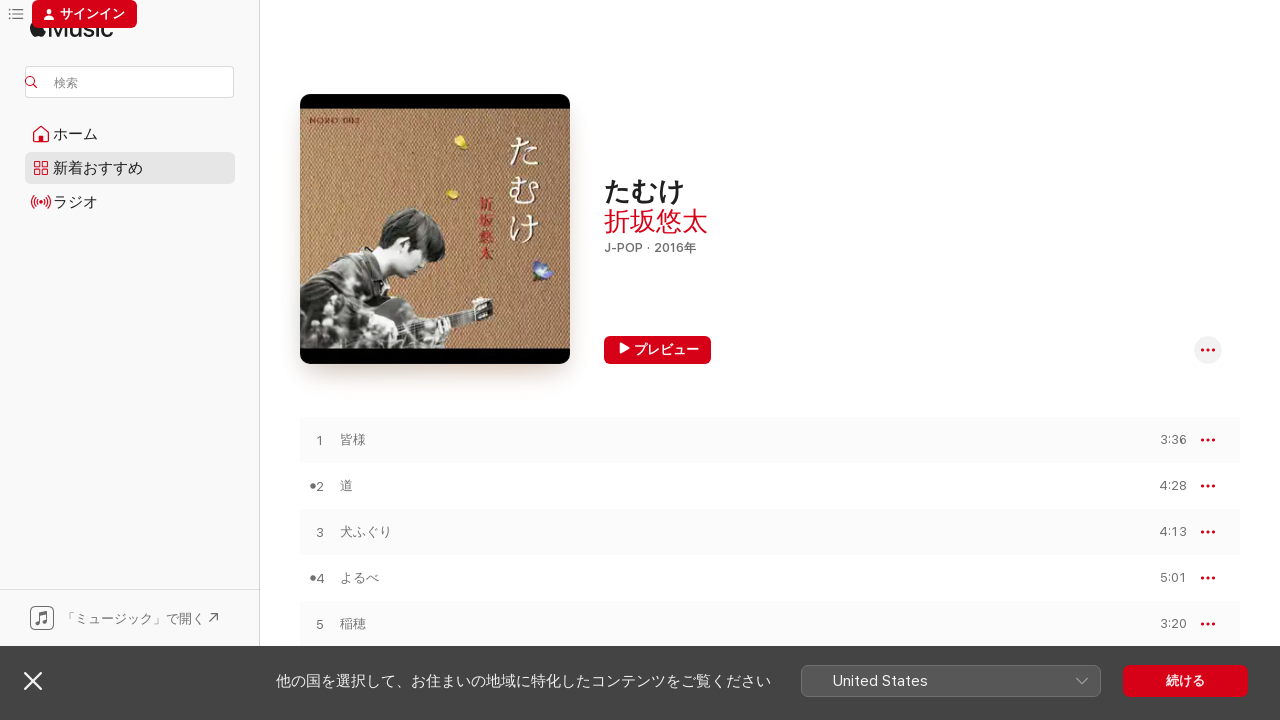

--- FILE ---
content_type: text/html
request_url: https://music.apple.com/jp/album/%E3%81%9F%E3%82%80%E3%81%91/1148501269
body_size: 24052
content:
<!DOCTYPE html>
<html dir="ltr" lang="ja">
    <head>
        <!-- prettier-ignore -->
        <meta charset="utf-8">
        <!-- prettier-ignore -->
        <meta http-equiv="X-UA-Compatible" content="IE=edge">
        <!-- prettier-ignore -->
        <meta
            name="viewport"
            content="width=device-width,initial-scale=1,interactive-widget=resizes-content"
        >
        <!-- prettier-ignore -->
        <meta name="applicable-device" content="pc,mobile">
        <!-- prettier-ignore -->
        <meta name="referrer" content="strict-origin">
        <!-- prettier-ignore -->
        <link
            rel="apple-touch-icon"
            sizes="180x180"
            href="/assets/favicon/favicon-180.png"
        >
        <!-- prettier-ignore -->
        <link
            rel="icon"
            type="image/png"
            sizes="32x32"
            href="/assets/favicon/favicon-32.png"
        >
        <!-- prettier-ignore -->
        <link
            rel="icon"
            type="image/png"
            sizes="16x16"
            href="/assets/favicon/favicon-16.png"
        >
        <!-- prettier-ignore -->
        <link
            rel="mask-icon"
            href="/assets/favicon/favicon.svg"
            color="#fa233b"
        >
        <!-- prettier-ignore -->
        <link rel="manifest" href="/manifest.json">

        <title>‎たむけ - 折坂悠太のアルバム - Apple Music</title><!-- HEAD_svelte-1cypuwr_START --><link rel="preconnect" href="//www.apple.com/wss/fonts" crossorigin="anonymous"><link rel="stylesheet" href="//www.apple.com/wss/fonts?families=SF+Pro,v4%7CSF+Pro+Icons,v1%7CSF+Pro+JP,v1&amp;display=swap" type="text/css" referrerpolicy="strict-origin-when-cross-origin"><!-- HEAD_svelte-1cypuwr_END --><!-- HEAD_svelte-eg3hvx_START -->    <meta name="description" content="折坂悠太のたむけをApple Musicで聴く。2016年年。9曲。時間：40分。"> <meta name="keywords" content="聴く, たむけ, 折坂悠太, 音楽, シングル, 曲, J-Pop, ストリーミング音楽, apple music"> <link rel="canonical" href="https://music.apple.com/jp/album/%E3%81%9F%E3%82%80%E3%81%91/1148501269">   <link rel="alternate" type="application/json+oembed" href="https://music.apple.com/api/oembed?url=https%3A%2F%2Fmusic.apple.com%2Fjp%2Falbum%2F%25E3%2581%259F%25E3%2582%2580%25E3%2581%2591%2F1148501269" title="折坂悠太の「たむけ」をApple Musicで">  <meta name="al:ios:app_store_id" content="1108187390"> <meta name="al:ios:app_name" content="Apple Music"> <meta name="apple:content_id" content="1148501269"> <meta name="apple:title" content="たむけ"> <meta name="apple:description" content="折坂悠太のたむけをApple Musicで聴く。2016年年。9曲。時間：40分。">   <meta property="og:title" content="折坂悠太の「たむけ」をApple Musicで"> <meta property="og:description" content="アルバム・2016年・9曲"> <meta property="og:site_name" content="Apple Music - Webプレイヤー"> <meta property="og:url" content="https://music.apple.com/jp/album/%E3%81%9F%E3%82%80%E3%81%91/1148501269"> <meta property="og:image" content="https://is1-ssl.mzstatic.com/image/thumb/Music71/v4/6a/dd/8d/6add8d57-344f-281b-1861-46cb0f0ba27d/NORO-003.jpg/1200x630bf-60.jpg"> <meta property="og:image:secure_url" content="https://is1-ssl.mzstatic.com/image/thumb/Music71/v4/6a/dd/8d/6add8d57-344f-281b-1861-46cb0f0ba27d/NORO-003.jpg/1200x630bf-60.jpg"> <meta property="og:image:alt" content="折坂悠太の「たむけ」をApple Musicで"> <meta property="og:image:width" content="1200"> <meta property="og:image:height" content="630"> <meta property="og:image:type" content="image/jpg"> <meta property="og:type" content="music.album"> <meta property="og:locale" content="ja">  <meta property="music:song_count" content="9"> <meta property="music:song" content="https://music.apple.com/jp/song/%E7%9A%86%E6%A7%98/1148501321"> <meta property="music:song:preview_url:secure_url" content="https://music.apple.com/jp/song/%E7%9A%86%E6%A7%98/1148501321"> <meta property="music:song:disc" content="1"> <meta property="music:song:duration" content="PT3M36S"> <meta property="music:song:track" content="1">  <meta property="music:song" content="https://music.apple.com/jp/song/%E9%81%93/1148501322"> <meta property="music:song:preview_url:secure_url" content="https://music.apple.com/jp/song/%E9%81%93/1148501322"> <meta property="music:song:disc" content="1"> <meta property="music:song:duration" content="PT4M28S"> <meta property="music:song:track" content="2">  <meta property="music:song" content="https://music.apple.com/jp/song/%E7%8A%AC%E3%81%B5%E3%81%90%E3%82%8A/1148501323"> <meta property="music:song:preview_url:secure_url" content="https://music.apple.com/jp/song/%E7%8A%AC%E3%81%B5%E3%81%90%E3%82%8A/1148501323"> <meta property="music:song:disc" content="1"> <meta property="music:song:duration" content="PT4M13S"> <meta property="music:song:track" content="3">  <meta property="music:song" content="https://music.apple.com/jp/song/%E3%82%88%E3%82%8B%E3%81%B9/1148501324"> <meta property="music:song:preview_url:secure_url" content="https://music.apple.com/jp/song/%E3%82%88%E3%82%8B%E3%81%B9/1148501324"> <meta property="music:song:disc" content="1"> <meta property="music:song:duration" content="PT5M1S"> <meta property="music:song:track" content="4">  <meta property="music:song" content="https://music.apple.com/jp/song/%E7%A8%B2%E7%A9%82/1148501325"> <meta property="music:song:preview_url:secure_url" content="https://music.apple.com/jp/song/%E7%A8%B2%E7%A9%82/1148501325"> <meta property="music:song:disc" content="1"> <meta property="music:song:duration" content="PT3M20S"> <meta property="music:song:track" content="5">  <meta property="music:song" content="https://music.apple.com/jp/song/%E3%81%82%E3%81%95%E3%81%BE/1148501326"> <meta property="music:song:preview_url:secure_url" content="https://music.apple.com/jp/song/%E3%81%82%E3%81%95%E3%81%BE/1148501326"> <meta property="music:song:disc" content="1"> <meta property="music:song:duration" content="PT4M3S"> <meta property="music:song:track" content="6">  <meta property="music:song" content="https://music.apple.com/jp/song/%E8%BD%8D/1148501327"> <meta property="music:song:preview_url:secure_url" content="https://music.apple.com/jp/song/%E8%BD%8D/1148501327"> <meta property="music:song:disc" content="1"> <meta property="music:song:duration" content="PT3M24S"> <meta property="music:song:track" content="7">  <meta property="music:song" content="https://music.apple.com/jp/song/%E9%B3%A5/1148501328"> <meta property="music:song:preview_url:secure_url" content="https://music.apple.com/jp/song/%E9%B3%A5/1148501328"> <meta property="music:song:disc" content="1"> <meta property="music:song:duration" content="PT5M40S"> <meta property="music:song:track" content="8">  <meta property="music:song" content="https://music.apple.com/jp/song/%E9%A6%AC%E5%B8%82-%E7%8B%AC%E5%A5%8F/1148501329"> <meta property="music:song:preview_url:secure_url" content="https://music.apple.com/jp/song/%E9%A6%AC%E5%B8%82-%E7%8B%AC%E5%A5%8F/1148501329"> <meta property="music:song:disc" content="1"> <meta property="music:song:duration" content="PT6M23S"> <meta property="music:song:track" content="9">   <meta property="music:musician" content="https://music.apple.com/jp/artist/%E6%8A%98%E5%9D%82%E6%82%A0%E5%A4%AA/1148501286"> <meta property="music:release_date" content="2016-09-07T00:00:00.000Z">   <meta name="twitter:title" content="折坂悠太の「たむけ」をApple Musicで"> <meta name="twitter:description" content="アルバム・2016年・9曲"> <meta name="twitter:site" content="@AppleMusic"> <meta name="twitter:image" content="https://is1-ssl.mzstatic.com/image/thumb/Music71/v4/6a/dd/8d/6add8d57-344f-281b-1861-46cb0f0ba27d/NORO-003.jpg/600x600bf-60.jpg"> <meta name="twitter:image:alt" content="折坂悠太の「たむけ」をApple Musicで"> <meta name="twitter:card" content="summary">       <!-- HTML_TAG_START -->
                <script id=schema:music-album type="application/ld+json">
                    {"@context":"http://schema.org","@type":"MusicAlbum","name":"たむけ","description":"折坂悠太のたむけをApple Musicで聴く。2016年年。9曲。時間：40分。","citation":[{"@type":"MusicAlbum","image":"https://is1-ssl.mzstatic.com/image/thumb/Music113/v4/c4/ed/cd/c4edcdc9-28e2-8554-8867-19f1c6f27e26/NORO-005.jpg/1200x630bb.jpg","url":"https://music.apple.com/jp/album/oopth/1483735999","name":"OOPTH"},{"@type":"MusicAlbum","image":"https://is1-ssl.mzstatic.com/image/thumb/Music125/v4/b5/cf/4c/b5cf4c73-59f3-1922-32e3-d22c38e285e1/4538182779828_cov.jpg/1200x630bb.jpg","url":"https://music.apple.com/jp/album/ainou/1439029178","name":"AINOU"},{"@type":"MusicAlbum","image":"https://is1-ssl.mzstatic.com/image/thumb/Music127/v4/8e/f9/f1/8ef9f12b-455e-76cb-9fed-47168ddab6a2/4538182699041_cov.jpg/1200x630bb.jpg","url":"https://music.apple.com/jp/album/%E3%81%9F%E3%82%88%E3%82%8A%E3%81%AA%E3%81%84%E3%82%82%E3%81%AE%E3%81%AE%E3%81%9F%E3%82%81%E3%81%AB/1244108559","name":"たよりないもののために"},{"@type":"MusicAlbum","image":"https://is1-ssl.mzstatic.com/image/thumb/Music124/v4/6b/94/39/6b9439d7-1415-ffa3-df12-b9b1d459d8fa/4538182432136_cov.jpg/1200x630bb.jpg","url":"https://music.apple.com/jp/album/%E6%9D%A5%E4%B8%96%E3%81%AF%E3%82%A2%E3%82%A4%E3%83%89%E3%83%AB/867397468","name":"来世はアイドル"},{"@type":"MusicAlbum","image":"https://is1-ssl.mzstatic.com/image/thumb/Music221/v4/de/b4/e2/deb4e265-bd78-9dcc-1796-e256d99da997/4538182110515.png/1200x630bb.jpg","url":"https://music.apple.com/jp/album/world-record/414203299","name":"WORLD RECORD"},{"@type":"MusicAlbum","image":"https://is1-ssl.mzstatic.com/image/thumb/Music124/v4/33/7f/a5/337fa5ef-ba4f-1d22-2f5a-cdc58c74d91d/4538182785546_cov.jpg/1200x630bb.jpg","url":"https://music.apple.com/jp/album/%E3%81%AA%E3%82%93%E3%81%AB%E3%82%82%E3%81%84%E3%82%89%E3%81%AA%E3%81%84/1437640453","name":"なんにもいらない"},{"@type":"MusicAlbum","image":"https://is1-ssl.mzstatic.com/image/thumb/Music/2a/3c/5e/mzi.mpfelyzp.jpg/1200x630bb.jpg","url":"https://music.apple.com/jp/album/sayonara-stranger-goodbye-stranger/105030215","name":"さよならストレンジャー"},{"@type":"MusicAlbum","image":"https://is1-ssl.mzstatic.com/image/thumb/Music30/v4/3f/ac/4f/3fac4f5b-0edc-d51d-7019-5d3d2469f934/007897_4582237835212.jpg/1200x630bb.jpg","url":"https://music.apple.com/jp/album/%E3%81%A7%E3%81%8D%E3%82%8C%E3%81%B0%E6%84%9B%E3%82%92/1133401283","name":"できれば愛を"},{"@type":"MusicAlbum","image":"https://is1-ssl.mzstatic.com/image/thumb/Music118/v4/85/96/be/8596beec-88d8-46df-d53b-157cac189be0/4582202442087_cover.jpg/1200x630bb.jpg","url":"https://music.apple.com/jp/album/%E5%9B%A3%E5%9C%B0%E3%81%AE%E6%81%90%E7%AB%9C/1444869074","name":"団地の恐竜"},{"@type":"MusicAlbum","image":"https://is1-ssl.mzstatic.com/image/thumb/Music118/v4/d0/c7/e5/d0c7e5c3-1189-1999-220f-8005fc0a719d/190295555160.jpg/1200x630bb.jpg","url":"https://music.apple.com/jp/album/more-music/1434553109","name":"More Music"}],"tracks":[{"@type":"MusicRecording","name":"皆様","duration":"PT3M36S","url":"https://music.apple.com/jp/song/%E7%9A%86%E6%A7%98/1148501321","offers":{"@type":"Offer","category":"free","price":0},"audio":{"@type":"AudioObject","potentialAction":{"@type":"ListenAction","expectsAcceptanceOf":{"@type":"Offer","category":"free"},"target":{"@type":"EntryPoint","actionPlatform":"https://music.apple.com/jp/song/%E7%9A%86%E6%A7%98/1148501321"}},"name":"皆様","contentUrl":"https://audio-ssl.itunes.apple.com/itunes-assets/AudioPreview115/v4/b1/af/a6/b1afa606-0867-cd1f-7d1b-69937356b50f/mzaf_5402197753379999027.plus.aac.ep.m4a","duration":"PT3M36S","uploadDate":"2016-09-07","thumbnailUrl":"https://is1-ssl.mzstatic.com/image/thumb/Music71/v4/6a/dd/8d/6add8d57-344f-281b-1861-46cb0f0ba27d/NORO-003.jpg/1200x630bb.jpg"}},{"@type":"MusicRecording","name":"道","duration":"PT4M28S","url":"https://music.apple.com/jp/song/%E9%81%93/1148501322","offers":{"@type":"Offer","category":"free","price":0},"audio":{"@type":"AudioObject","potentialAction":{"@type":"ListenAction","expectsAcceptanceOf":{"@type":"Offer","category":"free"},"target":{"@type":"EntryPoint","actionPlatform":"https://music.apple.com/jp/song/%E9%81%93/1148501322"}},"name":"道","contentUrl":"https://audio-ssl.itunes.apple.com/itunes-assets/AudioPreview125/v4/87/66/12/87661279-8727-86a5-c783-a52a68100703/mzaf_14193841837217316779.plus.aac.ep.m4a","duration":"PT4M28S","uploadDate":"2016-09-07","thumbnailUrl":"https://is1-ssl.mzstatic.com/image/thumb/Music71/v4/6a/dd/8d/6add8d57-344f-281b-1861-46cb0f0ba27d/NORO-003.jpg/1200x630bb.jpg"}},{"@type":"MusicRecording","name":"犬ふぐり","duration":"PT4M13S","url":"https://music.apple.com/jp/song/%E7%8A%AC%E3%81%B5%E3%81%90%E3%82%8A/1148501323","offers":{"@type":"Offer","category":"free","price":0},"audio":{"@type":"AudioObject","potentialAction":{"@type":"ListenAction","expectsAcceptanceOf":{"@type":"Offer","category":"free"},"target":{"@type":"EntryPoint","actionPlatform":"https://music.apple.com/jp/song/%E7%8A%AC%E3%81%B5%E3%81%90%E3%82%8A/1148501323"}},"name":"犬ふぐり","contentUrl":"https://audio-ssl.itunes.apple.com/itunes-assets/AudioPreview125/v4/f5/5c/ee/f55cee8d-1cbf-4fef-4cf9-9ea908fad6af/mzaf_13888687806040597975.plus.aac.ep.m4a","duration":"PT4M13S","uploadDate":"2016-09-07","thumbnailUrl":"https://is1-ssl.mzstatic.com/image/thumb/Music71/v4/6a/dd/8d/6add8d57-344f-281b-1861-46cb0f0ba27d/NORO-003.jpg/1200x630bb.jpg"}},{"@type":"MusicRecording","name":"よるべ","duration":"PT5M1S","url":"https://music.apple.com/jp/song/%E3%82%88%E3%82%8B%E3%81%B9/1148501324","offers":{"@type":"Offer","category":"free","price":0},"audio":{"@type":"AudioObject","potentialAction":{"@type":"ListenAction","expectsAcceptanceOf":{"@type":"Offer","category":"free"},"target":{"@type":"EntryPoint","actionPlatform":"https://music.apple.com/jp/song/%E3%82%88%E3%82%8B%E3%81%B9/1148501324"}},"name":"よるべ","contentUrl":"https://audio-ssl.itunes.apple.com/itunes-assets/AudioPreview125/v4/d0/bf/bf/d0bfbf9b-99b1-56d5-dac7-9c79997b8f65/mzaf_12905507367962685558.plus.aac.ep.m4a","duration":"PT5M1S","uploadDate":"2016-09-07","thumbnailUrl":"https://is1-ssl.mzstatic.com/image/thumb/Music71/v4/6a/dd/8d/6add8d57-344f-281b-1861-46cb0f0ba27d/NORO-003.jpg/1200x630bb.jpg"}},{"@type":"MusicRecording","name":"稲穂","duration":"PT3M20S","url":"https://music.apple.com/jp/song/%E7%A8%B2%E7%A9%82/1148501325","offers":{"@type":"Offer","category":"free","price":0},"audio":{"@type":"AudioObject","potentialAction":{"@type":"ListenAction","expectsAcceptanceOf":{"@type":"Offer","category":"free"},"target":{"@type":"EntryPoint","actionPlatform":"https://music.apple.com/jp/song/%E7%A8%B2%E7%A9%82/1148501325"}},"name":"稲穂","contentUrl":"https://audio-ssl.itunes.apple.com/itunes-assets/AudioPreview125/v4/a2/a3/01/a2a301e5-628b-d08c-df4e-23b249d85c75/mzaf_15417651844034995276.plus.aac.ep.m4a","duration":"PT3M20S","uploadDate":"2016-09-07","thumbnailUrl":"https://is1-ssl.mzstatic.com/image/thumb/Music71/v4/6a/dd/8d/6add8d57-344f-281b-1861-46cb0f0ba27d/NORO-003.jpg/1200x630bb.jpg"}},{"@type":"MusicRecording","name":"あさま","duration":"PT4M3S","url":"https://music.apple.com/jp/song/%E3%81%82%E3%81%95%E3%81%BE/1148501326","offers":{"@type":"Offer","category":"free","price":0},"audio":{"@type":"AudioObject","potentialAction":{"@type":"ListenAction","expectsAcceptanceOf":{"@type":"Offer","category":"free"},"target":{"@type":"EntryPoint","actionPlatform":"https://music.apple.com/jp/song/%E3%81%82%E3%81%95%E3%81%BE/1148501326"}},"name":"あさま","contentUrl":"https://audio-ssl.itunes.apple.com/itunes-assets/AudioPreview125/v4/b7/81/bd/b781bd63-d634-be5d-1541-fc946a751f16/mzaf_3819366334481414836.plus.aac.ep.m4a","duration":"PT4M3S","uploadDate":"2016-09-07","thumbnailUrl":"https://is1-ssl.mzstatic.com/image/thumb/Music71/v4/6a/dd/8d/6add8d57-344f-281b-1861-46cb0f0ba27d/NORO-003.jpg/1200x630bb.jpg"}},{"@type":"MusicRecording","name":"轍","duration":"PT3M24S","url":"https://music.apple.com/jp/song/%E8%BD%8D/1148501327","offers":{"@type":"Offer","category":"free","price":0},"audio":{"@type":"AudioObject","potentialAction":{"@type":"ListenAction","expectsAcceptanceOf":{"@type":"Offer","category":"free"},"target":{"@type":"EntryPoint","actionPlatform":"https://music.apple.com/jp/song/%E8%BD%8D/1148501327"}},"name":"轍","contentUrl":"https://audio-ssl.itunes.apple.com/itunes-assets/AudioPreview115/v4/94/88/9e/94889e4a-d394-ea0a-50d6-1c80c06bc722/mzaf_17173808951782723249.plus.aac.ep.m4a","duration":"PT3M24S","uploadDate":"2016-09-07","thumbnailUrl":"https://is1-ssl.mzstatic.com/image/thumb/Music71/v4/6a/dd/8d/6add8d57-344f-281b-1861-46cb0f0ba27d/NORO-003.jpg/1200x630bb.jpg"}},{"@type":"MusicRecording","name":"鳥","duration":"PT5M40S","url":"https://music.apple.com/jp/song/%E9%B3%A5/1148501328","offers":{"@type":"Offer","category":"free","price":0},"audio":{"@type":"AudioObject","potentialAction":{"@type":"ListenAction","expectsAcceptanceOf":{"@type":"Offer","category":"free"},"target":{"@type":"EntryPoint","actionPlatform":"https://music.apple.com/jp/song/%E9%B3%A5/1148501328"}},"name":"鳥","contentUrl":"https://audio-ssl.itunes.apple.com/itunes-assets/AudioPreview125/v4/54/48/fb/5448fbb2-5c3b-bcef-c834-b428ebe835a0/mzaf_11484843582520107737.plus.aac.ep.m4a","duration":"PT5M40S","uploadDate":"2016-09-07","thumbnailUrl":"https://is1-ssl.mzstatic.com/image/thumb/Music71/v4/6a/dd/8d/6add8d57-344f-281b-1861-46cb0f0ba27d/NORO-003.jpg/1200x630bb.jpg"}},{"@type":"MusicRecording","name":"馬市(独奏)","duration":"PT6M23S","url":"https://music.apple.com/jp/song/%E9%A6%AC%E5%B8%82-%E7%8B%AC%E5%A5%8F/1148501329","offers":{"@type":"Offer","category":"free","price":0},"audio":{"@type":"AudioObject","potentialAction":{"@type":"ListenAction","expectsAcceptanceOf":{"@type":"Offer","category":"free"},"target":{"@type":"EntryPoint","actionPlatform":"https://music.apple.com/jp/song/%E9%A6%AC%E5%B8%82-%E7%8B%AC%E5%A5%8F/1148501329"}},"name":"馬市(独奏)","contentUrl":"https://audio-ssl.itunes.apple.com/itunes-assets/AudioPreview115/v4/8a/13/01/8a130110-8d74-28b5-ab23-fdc427662f7f/mzaf_17254719668535040446.plus.aac.ep.m4a","duration":"PT6M23S","uploadDate":"2016-09-07","thumbnailUrl":"https://is1-ssl.mzstatic.com/image/thumb/Music71/v4/6a/dd/8d/6add8d57-344f-281b-1861-46cb0f0ba27d/NORO-003.jpg/1200x630bb.jpg"}}],"workExample":[{"@type":"MusicAlbum","image":"https://is1-ssl.mzstatic.com/image/thumb/Music118/v4/99/ee/e4/99eee434-ad3f-e465-f904-bc2c8901e7d2/4522197130675.jpg/1200x630bb.jpg","url":"https://music.apple.com/jp/album/heisei/1436390137","name":"平成"},{"@type":"MusicAlbum","image":"https://is1-ssl.mzstatic.com/image/thumb/Music125/v4/9d/d7/39/9dd73959-7350-7578-a80b-706ff600d636/4943566313022.jpg/1200x630bb.jpg","url":"https://music.apple.com/jp/album/state-of-mind/1587266604","name":"心理"},{"@type":"MusicAlbum","image":"https://is1-ssl.mzstatic.com/image/thumb/Music221/v4/a5/8e/a5/a58ea52b-5d84-5a36-2aaa-68ee46bafd6c/198588192399.jpg/1200x630bb.jpg","url":"https://music.apple.com/jp/album/%E5%91%AA%E6%96%87/1747978328","name":"呪文"},{"@type":"MusicAlbum","image":"https://is1-ssl.mzstatic.com/image/thumb/Music124/v4/93/28/83/932883f4-1b5f-7060-2875-5d371a6fe6d9/4943566312582.jpg/1200x630bb.jpg","url":"https://music.apple.com/jp/album/morning-glory-ep/1554822810","name":"朝顔 - EP"},{"@type":"MusicAlbum","image":"https://is1-ssl.mzstatic.com/image/thumb/Music123/v4/da/72/8a/da728ae2-d054-0c1e-e540-91bfc4c3dccd/4943566171530.jpg/1200x630bb.jpg","url":"https://music.apple.com/jp/album/hoyo-single/1456708078","name":"抱擁 - Single"},{"@type":"MusicAlbum","image":"https://is1-ssl.mzstatic.com/image/thumb/Music221/v4/13/ca/59/13ca5958-b824-9362-1049-b559b1d498a8/198588491386.jpg/1200x630bb.jpg","url":"https://music.apple.com/jp/album/%E4%BA%BA%E4%BA%BA-single/1754336266","name":"人人 - Single"},{"@type":"MusicAlbum","image":"https://is1-ssl.mzstatic.com/image/thumb/Music128/v4/0c/5e/77/0c5e77ea-1c61-a542-2b2f-743c82742b79/ORSK-001_akebono_jk.jpg/1200x630bb.jpg","url":"https://music.apple.com/jp/album/%E3%81%82%E3%81%91%E3%81%BC%E3%81%AE-ep/1426313440","name":"あけぼの - EP"},{"@type":"MusicAlbum","image":"https://is1-ssl.mzstatic.com/image/thumb/Music118/v4/17/94/0a/17940a3f-0c99-1aeb-8ffc-08104c3faa53/ORSK-003_JKT_RGB.jpg/1200x630bb.jpg","url":"https://music.apple.com/jp/album/%E3%81%96%E3%82%8F%E3%82%81%E3%81%8D-ep/1328820508","name":"ざわめき - EP"},{"@type":"MusicAlbum","image":"https://is1-ssl.mzstatic.com/image/thumb/Music124/v4/af/4f/9e/af4f9ec9-2da3-75a8-1069-49ca676e6c08/4943566176672.jpg/1200x630bb.jpg","url":"https://music.apple.com/jp/album/you-night-whisky-single/1560777846","name":"ウイスキーが、お好きでしょ - Single"},{"@type":"MusicAlbum","image":"https://is1-ssl.mzstatic.com/image/thumb/Music123/v4/3a/d6/25/3ad6252b-c786-0f67-c926-5a664d34a08b/4943566173824.jpg/1200x630bb.jpg","url":"https://music.apple.com/jp/album/torch-single/1504386358","name":"トーチ - Single"},{"@type":"MusicAlbum","image":"https://is1-ssl.mzstatic.com/image/thumb/Music221/v4/e4/06/48/e406482e-83c9-f505-fa28-2defcea14a54/198588174777.jpg/1200x630bb.jpg","url":"https://music.apple.com/jp/album/%E3%82%B9%E3%83%9A%E3%83%AB-single/1747972211","name":"スペル - Single"},{"@type":"MusicAlbum","image":"https://is1-ssl.mzstatic.com/image/thumb/Music114/v4/6c/d5/14/6cd5147e-eca4-0bfb-9773-8cf186e729dc/4943566175972.jpg/1200x630bb.jpg","url":"https://music.apple.com/jp/album/spring-comes-single/1538086316","name":"春 - Single"},{"@type":"MusicAlbum","image":"https://is1-ssl.mzstatic.com/image/thumb/Music221/v4/7d/29/70/7d297094-5914-478e-e878-cd6c39f64638/199066884645.jpg/1200x630bb.jpg","url":"https://music.apple.com/jp/album/%E6%B2%96%E3%81%AE%E6%96%B9%E3%81%B8-single/1798193471","name":"沖の方へ - Single"},{"@type":"MusicAlbum","image":"https://is1-ssl.mzstatic.com/image/thumb/Music221/v4/47/14/30/471430ed-2340-58c4-73ad-f9ebd98fbe2a/199350285226.jpg/1200x630bb.jpg","url":"https://music.apple.com/jp/album/stra%C3%9Fe-ep/1806049733","name":"Straße - EP"},{"@type":"MusicAlbum","image":"https://is1-ssl.mzstatic.com/image/thumb/Music211/v4/94/4e/fb/944efbf3-04d0-2b1a-1068-ee68a7bb92cd/199350693687.jpg/1200x630bb.jpg","url":"https://music.apple.com/jp/album/%E3%82%84%E3%81%BE%E3%82%93%E3%81%B0%E3%83%9E%E3%83%B3%E3%83%9C-single/1815410124","name":"やまんばマンボ - Single"},{"@type":"MusicRecording","name":"皆様","duration":"PT3M36S","url":"https://music.apple.com/jp/song/%E7%9A%86%E6%A7%98/1148501321","offers":{"@type":"Offer","category":"free","price":0},"audio":{"@type":"AudioObject","potentialAction":{"@type":"ListenAction","expectsAcceptanceOf":{"@type":"Offer","category":"free"},"target":{"@type":"EntryPoint","actionPlatform":"https://music.apple.com/jp/song/%E7%9A%86%E6%A7%98/1148501321"}},"name":"皆様","contentUrl":"https://audio-ssl.itunes.apple.com/itunes-assets/AudioPreview115/v4/b1/af/a6/b1afa606-0867-cd1f-7d1b-69937356b50f/mzaf_5402197753379999027.plus.aac.ep.m4a","duration":"PT3M36S","uploadDate":"2016-09-07","thumbnailUrl":"https://is1-ssl.mzstatic.com/image/thumb/Music71/v4/6a/dd/8d/6add8d57-344f-281b-1861-46cb0f0ba27d/NORO-003.jpg/1200x630bb.jpg"}},{"@type":"MusicRecording","name":"道","duration":"PT4M28S","url":"https://music.apple.com/jp/song/%E9%81%93/1148501322","offers":{"@type":"Offer","category":"free","price":0},"audio":{"@type":"AudioObject","potentialAction":{"@type":"ListenAction","expectsAcceptanceOf":{"@type":"Offer","category":"free"},"target":{"@type":"EntryPoint","actionPlatform":"https://music.apple.com/jp/song/%E9%81%93/1148501322"}},"name":"道","contentUrl":"https://audio-ssl.itunes.apple.com/itunes-assets/AudioPreview125/v4/87/66/12/87661279-8727-86a5-c783-a52a68100703/mzaf_14193841837217316779.plus.aac.ep.m4a","duration":"PT4M28S","uploadDate":"2016-09-07","thumbnailUrl":"https://is1-ssl.mzstatic.com/image/thumb/Music71/v4/6a/dd/8d/6add8d57-344f-281b-1861-46cb0f0ba27d/NORO-003.jpg/1200x630bb.jpg"}},{"@type":"MusicRecording","name":"犬ふぐり","duration":"PT4M13S","url":"https://music.apple.com/jp/song/%E7%8A%AC%E3%81%B5%E3%81%90%E3%82%8A/1148501323","offers":{"@type":"Offer","category":"free","price":0},"audio":{"@type":"AudioObject","potentialAction":{"@type":"ListenAction","expectsAcceptanceOf":{"@type":"Offer","category":"free"},"target":{"@type":"EntryPoint","actionPlatform":"https://music.apple.com/jp/song/%E7%8A%AC%E3%81%B5%E3%81%90%E3%82%8A/1148501323"}},"name":"犬ふぐり","contentUrl":"https://audio-ssl.itunes.apple.com/itunes-assets/AudioPreview125/v4/f5/5c/ee/f55cee8d-1cbf-4fef-4cf9-9ea908fad6af/mzaf_13888687806040597975.plus.aac.ep.m4a","duration":"PT4M13S","uploadDate":"2016-09-07","thumbnailUrl":"https://is1-ssl.mzstatic.com/image/thumb/Music71/v4/6a/dd/8d/6add8d57-344f-281b-1861-46cb0f0ba27d/NORO-003.jpg/1200x630bb.jpg"}},{"@type":"MusicRecording","name":"よるべ","duration":"PT5M1S","url":"https://music.apple.com/jp/song/%E3%82%88%E3%82%8B%E3%81%B9/1148501324","offers":{"@type":"Offer","category":"free","price":0},"audio":{"@type":"AudioObject","potentialAction":{"@type":"ListenAction","expectsAcceptanceOf":{"@type":"Offer","category":"free"},"target":{"@type":"EntryPoint","actionPlatform":"https://music.apple.com/jp/song/%E3%82%88%E3%82%8B%E3%81%B9/1148501324"}},"name":"よるべ","contentUrl":"https://audio-ssl.itunes.apple.com/itunes-assets/AudioPreview125/v4/d0/bf/bf/d0bfbf9b-99b1-56d5-dac7-9c79997b8f65/mzaf_12905507367962685558.plus.aac.ep.m4a","duration":"PT5M1S","uploadDate":"2016-09-07","thumbnailUrl":"https://is1-ssl.mzstatic.com/image/thumb/Music71/v4/6a/dd/8d/6add8d57-344f-281b-1861-46cb0f0ba27d/NORO-003.jpg/1200x630bb.jpg"}},{"@type":"MusicRecording","name":"稲穂","duration":"PT3M20S","url":"https://music.apple.com/jp/song/%E7%A8%B2%E7%A9%82/1148501325","offers":{"@type":"Offer","category":"free","price":0},"audio":{"@type":"AudioObject","potentialAction":{"@type":"ListenAction","expectsAcceptanceOf":{"@type":"Offer","category":"free"},"target":{"@type":"EntryPoint","actionPlatform":"https://music.apple.com/jp/song/%E7%A8%B2%E7%A9%82/1148501325"}},"name":"稲穂","contentUrl":"https://audio-ssl.itunes.apple.com/itunes-assets/AudioPreview125/v4/a2/a3/01/a2a301e5-628b-d08c-df4e-23b249d85c75/mzaf_15417651844034995276.plus.aac.ep.m4a","duration":"PT3M20S","uploadDate":"2016-09-07","thumbnailUrl":"https://is1-ssl.mzstatic.com/image/thumb/Music71/v4/6a/dd/8d/6add8d57-344f-281b-1861-46cb0f0ba27d/NORO-003.jpg/1200x630bb.jpg"}},{"@type":"MusicRecording","name":"あさま","duration":"PT4M3S","url":"https://music.apple.com/jp/song/%E3%81%82%E3%81%95%E3%81%BE/1148501326","offers":{"@type":"Offer","category":"free","price":0},"audio":{"@type":"AudioObject","potentialAction":{"@type":"ListenAction","expectsAcceptanceOf":{"@type":"Offer","category":"free"},"target":{"@type":"EntryPoint","actionPlatform":"https://music.apple.com/jp/song/%E3%81%82%E3%81%95%E3%81%BE/1148501326"}},"name":"あさま","contentUrl":"https://audio-ssl.itunes.apple.com/itunes-assets/AudioPreview125/v4/b7/81/bd/b781bd63-d634-be5d-1541-fc946a751f16/mzaf_3819366334481414836.plus.aac.ep.m4a","duration":"PT4M3S","uploadDate":"2016-09-07","thumbnailUrl":"https://is1-ssl.mzstatic.com/image/thumb/Music71/v4/6a/dd/8d/6add8d57-344f-281b-1861-46cb0f0ba27d/NORO-003.jpg/1200x630bb.jpg"}},{"@type":"MusicRecording","name":"轍","duration":"PT3M24S","url":"https://music.apple.com/jp/song/%E8%BD%8D/1148501327","offers":{"@type":"Offer","category":"free","price":0},"audio":{"@type":"AudioObject","potentialAction":{"@type":"ListenAction","expectsAcceptanceOf":{"@type":"Offer","category":"free"},"target":{"@type":"EntryPoint","actionPlatform":"https://music.apple.com/jp/song/%E8%BD%8D/1148501327"}},"name":"轍","contentUrl":"https://audio-ssl.itunes.apple.com/itunes-assets/AudioPreview115/v4/94/88/9e/94889e4a-d394-ea0a-50d6-1c80c06bc722/mzaf_17173808951782723249.plus.aac.ep.m4a","duration":"PT3M24S","uploadDate":"2016-09-07","thumbnailUrl":"https://is1-ssl.mzstatic.com/image/thumb/Music71/v4/6a/dd/8d/6add8d57-344f-281b-1861-46cb0f0ba27d/NORO-003.jpg/1200x630bb.jpg"}},{"@type":"MusicRecording","name":"鳥","duration":"PT5M40S","url":"https://music.apple.com/jp/song/%E9%B3%A5/1148501328","offers":{"@type":"Offer","category":"free","price":0},"audio":{"@type":"AudioObject","potentialAction":{"@type":"ListenAction","expectsAcceptanceOf":{"@type":"Offer","category":"free"},"target":{"@type":"EntryPoint","actionPlatform":"https://music.apple.com/jp/song/%E9%B3%A5/1148501328"}},"name":"鳥","contentUrl":"https://audio-ssl.itunes.apple.com/itunes-assets/AudioPreview125/v4/54/48/fb/5448fbb2-5c3b-bcef-c834-b428ebe835a0/mzaf_11484843582520107737.plus.aac.ep.m4a","duration":"PT5M40S","uploadDate":"2016-09-07","thumbnailUrl":"https://is1-ssl.mzstatic.com/image/thumb/Music71/v4/6a/dd/8d/6add8d57-344f-281b-1861-46cb0f0ba27d/NORO-003.jpg/1200x630bb.jpg"}},{"@type":"MusicRecording","name":"馬市(独奏)","duration":"PT6M23S","url":"https://music.apple.com/jp/song/%E9%A6%AC%E5%B8%82-%E7%8B%AC%E5%A5%8F/1148501329","offers":{"@type":"Offer","category":"free","price":0},"audio":{"@type":"AudioObject","potentialAction":{"@type":"ListenAction","expectsAcceptanceOf":{"@type":"Offer","category":"free"},"target":{"@type":"EntryPoint","actionPlatform":"https://music.apple.com/jp/song/%E9%A6%AC%E5%B8%82-%E7%8B%AC%E5%A5%8F/1148501329"}},"name":"馬市(独奏)","contentUrl":"https://audio-ssl.itunes.apple.com/itunes-assets/AudioPreview115/v4/8a/13/01/8a130110-8d74-28b5-ab23-fdc427662f7f/mzaf_17254719668535040446.plus.aac.ep.m4a","duration":"PT6M23S","uploadDate":"2016-09-07","thumbnailUrl":"https://is1-ssl.mzstatic.com/image/thumb/Music71/v4/6a/dd/8d/6add8d57-344f-281b-1861-46cb0f0ba27d/NORO-003.jpg/1200x630bb.jpg"}}],"url":"https://music.apple.com/jp/album/%E3%81%9F%E3%82%80%E3%81%91/1148501269","image":"https://is1-ssl.mzstatic.com/image/thumb/Music71/v4/6a/dd/8d/6add8d57-344f-281b-1861-46cb0f0ba27d/NORO-003.jpg/1200x630bb.jpg","potentialAction":{"@type":"ListenAction","expectsAcceptanceOf":{"@type":"Offer","category":"free"},"target":{"@type":"EntryPoint","actionPlatform":"https://music.apple.com/jp/album/%E3%81%9F%E3%82%80%E3%81%91/1148501269"}},"genre":["J-Pop","ミュージック"],"datePublished":"2016-09-07","byArtist":[{"@type":"MusicGroup","url":"https://music.apple.com/jp/artist/%E6%8A%98%E5%9D%82%E6%82%A0%E5%A4%AA/1148501286","name":"折坂悠太"}]}
                </script>
                <!-- HTML_TAG_END -->    <!-- HEAD_svelte-eg3hvx_END -->
      <script type="module" crossorigin src="/assets/index~8a6f659a1b.js"></script>
      <link rel="stylesheet" href="/assets/index~99bed3cf08.css">
      <script type="module">import.meta.url;import("_").catch(()=>1);async function* g(){};window.__vite_is_modern_browser=true;</script>
      <script type="module">!function(){if(window.__vite_is_modern_browser)return;console.warn("vite: loading legacy chunks, syntax error above and the same error below should be ignored");var e=document.getElementById("vite-legacy-polyfill"),n=document.createElement("script");n.src=e.src,n.onload=function(){System.import(document.getElementById('vite-legacy-entry').getAttribute('data-src'))},document.body.appendChild(n)}();</script>
    </head>
    <body>
        <script src="/assets/focus-visible/focus-visible.min.js"></script>
        
        <script
            async
            src="/includes/js-cdn/musickit/v3/amp/musickit.js"
        ></script>
        <script
            type="module"
            async
            src="/includes/js-cdn/musickit/v3/components/musickit-components/musickit-components.esm.js"
        ></script>
        <script
            nomodule
            async
            src="/includes/js-cdn/musickit/v3/components/musickit-components/musickit-components.js"
        ></script>
        <svg style="display: none" xmlns="http://www.w3.org/2000/svg">
            <symbol id="play-circle-fill" viewBox="0 0 60 60">
                <path
                    class="icon-circle-fill__circle"
                    fill="var(--iconCircleFillBG, transparent)"
                    d="M30 60c16.411 0 30-13.617 30-30C60 13.588 46.382 0 29.971 0 13.588 0 .001 13.588.001 30c0 16.383 13.617 30 30 30Z"
                />
                <path
                    fill="var(--iconFillArrow, var(--keyColor, black))"
                    d="M24.411 41.853c-1.41.853-3.028.177-3.028-1.294V19.47c0-1.44 1.735-2.058 3.028-1.294l17.265 10.235a1.89 1.89 0 0 1 0 3.265L24.411 41.853Z"
                />
            </symbol>
        </svg>
        <div class="body-container">
              <div class="app-container svelte-t3vj1e" data-testid="app-container">   <div class="header svelte-rjjbqs" data-testid="header"><nav data-testid="navigation" class="navigation svelte-13li0vp"><div class="navigation__header svelte-13li0vp"><div data-testid="logo" class="logo svelte-1o7dz8w"> <a aria-label="Apple Music" role="img" href="https://music.apple.com/jp/home" class="svelte-1o7dz8w"><svg height="20" viewBox="0 0 83 20" width="83" xmlns="http://www.w3.org/2000/svg" class="logo" aria-hidden="true"><path d="M34.752 19.746V6.243h-.088l-5.433 13.503h-2.074L21.711 6.243h-.087v13.503h-2.548V1.399h3.235l5.833 14.621h.1l5.82-14.62h3.248v18.347h-2.56zm16.649 0h-2.586v-2.263h-.062c-.725 1.602-2.061 2.504-4.072 2.504-2.86 0-4.61-1.894-4.61-4.958V6.37h2.698v8.125c0 2.034.95 3.127 2.81 3.127 1.95 0 3.124-1.373 3.124-3.458V6.37H51.4v13.376zm7.394-13.618c3.06 0 5.046 1.73 5.134 4.196h-2.536c-.15-1.296-1.087-2.11-2.598-2.11-1.462 0-2.436.724-2.436 1.793 0 .839.6 1.41 2.023 1.741l2.136.496c2.686.636 3.71 1.704 3.71 3.636 0 2.442-2.236 4.12-5.333 4.12-3.285 0-5.26-1.64-5.509-4.183h2.673c.25 1.398 1.187 2.085 2.836 2.085 1.623 0 2.623-.687 2.623-1.78 0-.865-.487-1.373-1.924-1.704l-2.136-.508c-2.498-.585-3.735-1.806-3.735-3.75 0-2.391 2.049-4.032 5.072-4.032zM66.1 2.836c0-.878.7-1.577 1.561-1.577.862 0 1.55.7 1.55 1.577 0 .864-.688 1.576-1.55 1.576a1.573 1.573 0 0 1-1.56-1.576zm.212 3.534h2.698v13.376h-2.698zm14.089 4.603c-.275-1.424-1.324-2.556-3.085-2.556-2.086 0-3.46 1.767-3.46 4.64 0 2.938 1.386 4.642 3.485 4.642 1.66 0 2.748-.928 3.06-2.48H83C82.713 18.067 80.477 20 77.317 20c-3.76 0-6.208-2.62-6.208-6.942 0-4.247 2.448-6.93 6.183-6.93 3.385 0 5.446 2.213 5.683 4.845h-2.573zM10.824 3.189c-.698.834-1.805 1.496-2.913 1.398-.145-1.128.41-2.33 1.036-3.065C9.644.662 10.848.05 11.835 0c.121 1.178-.336 2.33-1.01 3.19zm.999 1.619c.624.049 2.425.244 3.578 1.98-.096.074-2.137 1.272-2.113 3.79.024 3.01 2.593 4.012 2.617 4.037-.024.074-.407 1.419-1.344 2.812-.817 1.224-1.657 2.422-3.002 2.447-1.297.024-1.73-.783-3.218-.783-1.489 0-1.97.758-3.194.807-1.297.048-2.28-1.297-3.097-2.52C.368 14.908-.904 10.408.825 7.375c.84-1.516 2.377-2.47 4.034-2.495 1.273-.023 2.45.857 3.218.857.769 0 2.137-1.027 3.746-.93z"></path></svg></a>   </div> <div class="search-input-wrapper svelte-nrtdem" data-testid="search-input"><div data-testid="amp-search-input" aria-controls="search-suggestions" aria-expanded="false" aria-haspopup="listbox" aria-owns="search-suggestions" class="search-input-container svelte-rg26q6" tabindex="-1" role=""><div class="flex-container svelte-rg26q6"><form id="search-input-form" class="svelte-rg26q6"><svg height="16" width="16" viewBox="0 0 16 16" class="search-svg" aria-hidden="true"><path d="M11.87 10.835c.018.015.035.03.051.047l3.864 3.863a.735.735 0 1 1-1.04 1.04l-3.863-3.864a.744.744 0 0 1-.047-.051 6.667 6.667 0 1 1 1.035-1.035zM6.667 12a5.333 5.333 0 1 0 0-10.667 5.333 5.333 0 0 0 0 10.667z"></path></svg> <input aria-autocomplete="list" aria-multiline="false" aria-controls="search-suggestions" aria-label="Search" placeholder="検索" spellcheck="false" autocomplete="off" autocorrect="off" autocapitalize="off" type="text" inputmode="search" class="search-input__text-field svelte-rg26q6" data-testid="search-input__text-field"></form> </div> <div data-testid="search-scope-bar"></div>   </div> </div></div> <div data-testid="navigation-content" class="navigation__content svelte-13li0vp" id="navigation" aria-hidden="false"><div class="navigation__scrollable-container svelte-13li0vp"><div data-testid="navigation-items-primary" class="navigation-items navigation-items--primary svelte-ng61m8"> <ul class="navigation-items__list svelte-ng61m8">  <li class="navigation-item navigation-item__home svelte-1a5yt87" aria-selected="false" data-testid="navigation-item"> <a href="https://music.apple.com/jp/home" class="navigation-item__link svelte-1a5yt87" role="button" data-testid="home" aria-pressed="false"><div class="navigation-item__content svelte-zhx7t9"> <span class="navigation-item__icon svelte-zhx7t9"> <svg width="24" height="24" viewBox="0 0 24 24" xmlns="http://www.w3.org/2000/svg" aria-hidden="true"><path d="M5.93 20.16a1.94 1.94 0 0 1-1.43-.502c-.334-.335-.502-.794-.502-1.393v-7.142c0-.362.062-.688.177-.953.123-.264.326-.529.6-.75l6.145-5.157c.176-.141.344-.247.52-.318.176-.07.362-.105.564-.105.194 0 .388.035.565.105.176.07.352.177.52.318l6.146 5.158c.273.23.467.476.59.75.124.264.177.59.177.96v7.134c0 .59-.159 1.058-.503 1.393-.335.335-.811.503-1.428.503H5.929Zm12.14-1.172c.221 0 .406-.07.547-.212a.688.688 0 0 0 .22-.511v-7.142c0-.177-.026-.344-.087-.459a.97.97 0 0 0-.265-.353l-6.154-5.149a.756.756 0 0 0-.177-.115.37.37 0 0 0-.15-.035.37.37 0 0 0-.158.035l-.177.115-6.145 5.15a.982.982 0 0 0-.274.352 1.13 1.13 0 0 0-.088.468v7.133c0 .203.08.379.23.511a.744.744 0 0 0 .546.212h12.133Zm-8.323-4.7c0-.176.062-.326.177-.432a.6.6 0 0 1 .423-.159h3.315c.176 0 .326.053.432.16s.159.255.159.431v4.973H9.756v-4.973Z"></path></svg> </span> <span class="navigation-item__label svelte-zhx7t9"> ホーム </span> </div></a>  </li>  <li class="navigation-item navigation-item__new svelte-1a5yt87" aria-selected="false" data-testid="navigation-item"> <a href="https://music.apple.com/jp/new" class="navigation-item__link svelte-1a5yt87" role="button" data-testid="new" aria-pressed="false"><div class="navigation-item__content svelte-zhx7t9"> <span class="navigation-item__icon svelte-zhx7t9"> <svg height="24" viewBox="0 0 24 24" width="24" aria-hidden="true"><path d="M9.92 11.354c.966 0 1.453-.487 1.453-1.49v-3.4c0-1.004-.487-1.483-1.453-1.483H6.452C5.487 4.981 5 5.46 5 6.464v3.4c0 1.003.487 1.49 1.452 1.49zm7.628 0c.965 0 1.452-.487 1.452-1.49v-3.4c0-1.004-.487-1.483-1.452-1.483h-3.46c-.974 0-1.46.479-1.46 1.483v3.4c0 1.003.486 1.49 1.46 1.49zm-7.65-1.073h-3.43c-.266 0-.396-.137-.396-.418v-3.4c0-.273.13-.41.396-.41h3.43c.265 0 .402.137.402.41v3.4c0 .281-.137.418-.403.418zm7.634 0h-3.43c-.273 0-.402-.137-.402-.418v-3.4c0-.273.129-.41.403-.41h3.43c.265 0 .395.137.395.41v3.4c0 .281-.13.418-.396.418zm-7.612 8.7c.966 0 1.453-.48 1.453-1.483v-3.407c0-.996-.487-1.483-1.453-1.483H6.452c-.965 0-1.452.487-1.452 1.483v3.407c0 1.004.487 1.483 1.452 1.483zm7.628 0c.965 0 1.452-.48 1.452-1.483v-3.407c0-.996-.487-1.483-1.452-1.483h-3.46c-.974 0-1.46.487-1.46 1.483v3.407c0 1.004.486 1.483 1.46 1.483zm-7.65-1.072h-3.43c-.266 0-.396-.137-.396-.41v-3.4c0-.282.13-.418.396-.418h3.43c.265 0 .402.136.402.418v3.4c0 .273-.137.41-.403.41zm7.634 0h-3.43c-.273 0-.402-.137-.402-.41v-3.4c0-.282.129-.418.403-.418h3.43c.265 0 .395.136.395.418v3.4c0 .273-.13.41-.396.41z" fill-opacity=".95"></path></svg> </span> <span class="navigation-item__label svelte-zhx7t9"> 新着おすすめ </span> </div></a>  </li>  <li class="navigation-item navigation-item__radio svelte-1a5yt87" aria-selected="false" data-testid="navigation-item"> <a href="https://music.apple.com/jp/radio" class="navigation-item__link svelte-1a5yt87" role="button" data-testid="radio" aria-pressed="false"><div class="navigation-item__content svelte-zhx7t9"> <span class="navigation-item__icon svelte-zhx7t9"> <svg width="24" height="24" viewBox="0 0 24 24" xmlns="http://www.w3.org/2000/svg" aria-hidden="true"><path d="M19.359 18.57C21.033 16.818 22 14.461 22 11.89s-.967-4.93-2.641-6.68c-.276-.292-.653-.26-.868-.023-.222.246-.176.591.085.868 1.466 1.535 2.272 3.593 2.272 5.835 0 2.241-.806 4.3-2.272 5.835-.261.268-.307.621-.085.86.215.245.592.276.868-.016zm-13.85.014c.222-.238.176-.59-.085-.86-1.474-1.535-2.272-3.593-2.272-5.834 0-2.242.798-4.3 2.272-5.835.261-.277.307-.622.085-.868-.215-.238-.592-.269-.868.023C2.967 6.96 2 9.318 2 11.89s.967 4.929 2.641 6.68c.276.29.653.26.868.014zm1.957-1.873c.223-.253.162-.583-.1-.867-.951-1.068-1.473-2.45-1.473-3.954 0-1.505.522-2.887 1.474-3.954.26-.284.322-.614.1-.876-.23-.26-.622-.26-.891.039-1.175 1.274-1.827 2.963-1.827 4.79 0 1.82.652 3.517 1.827 4.784.269.3.66.307.89.038zm9.958-.038c1.175-1.267 1.827-2.964 1.827-4.783 0-1.828-.652-3.517-1.827-4.791-.269-.3-.66-.3-.89-.039-.23.262-.162.592.092.876.96 1.067 1.481 2.449 1.481 3.954 0 1.504-.522 2.886-1.481 3.954-.254.284-.323.614-.092.867.23.269.621.261.89-.038zm-8.061-1.966c.23-.26.13-.568-.092-.883-.415-.522-.63-1.197-.63-1.934 0-.737.215-1.413.63-1.943.222-.307.322-.614.092-.875s-.653-.261-.906.054a4.385 4.385 0 0 0-.968 2.764 4.38 4.38 0 0 0 .968 2.756c.253.322.675.322.906.061zm6.18-.061a4.38 4.38 0 0 0 .968-2.756 4.385 4.385 0 0 0-.968-2.764c-.253-.315-.675-.315-.906-.054-.23.261-.138.568.092.875.415.53.63 1.206.63 1.943 0 .737-.215 1.412-.63 1.934-.23.315-.322.622-.092.883s.653.261.906-.061zm-3.547-.967c.96 0 1.789-.814 1.789-1.797s-.83-1.789-1.789-1.789c-.96 0-1.781.806-1.781 1.789 0 .983.821 1.797 1.781 1.797z"></path></svg> </span> <span class="navigation-item__label svelte-zhx7t9"> ラジオ </span> </div></a>  </li>  <li class="navigation-item navigation-item__search svelte-1a5yt87" aria-selected="false" data-testid="navigation-item"> <a href="https://music.apple.com/jp/search" class="navigation-item__link svelte-1a5yt87" role="button" data-testid="search" aria-pressed="false"><div class="navigation-item__content svelte-zhx7t9"> <span class="navigation-item__icon svelte-zhx7t9"> <svg height="24" viewBox="0 0 24 24" width="24" aria-hidden="true"><path d="M17.979 18.553c.476 0 .813-.366.813-.835a.807.807 0 0 0-.235-.586l-3.45-3.457a5.61 5.61 0 0 0 1.158-3.413c0-3.098-2.535-5.633-5.633-5.633C7.542 4.63 5 7.156 5 10.262c0 3.098 2.534 5.632 5.632 5.632a5.614 5.614 0 0 0 3.274-1.055l3.472 3.472a.835.835 0 0 0 .6.242zm-7.347-3.875c-2.417 0-4.416-2-4.416-4.416 0-2.417 2-4.417 4.416-4.417 2.417 0 4.417 2 4.417 4.417s-2 4.416-4.417 4.416z" fill-opacity=".95"></path></svg> </span> <span class="navigation-item__label svelte-zhx7t9"> 検索 </span> </div></a>  </li></ul> </div>   </div> <div class="navigation__native-cta"><div slot="native-cta"><div data-testid="native-cta" class="native-cta svelte-6xh86f  native-cta--authenticated"><button class="native-cta__button svelte-6xh86f" data-testid="native-cta-button"><span class="native-cta__app-icon svelte-6xh86f"><svg width="24" height="24" xmlns="http://www.w3.org/2000/svg" xml:space="preserve" style="fill-rule:evenodd;clip-rule:evenodd;stroke-linejoin:round;stroke-miterlimit:2" viewBox="0 0 24 24" slot="app-icon" aria-hidden="true"><path d="M22.567 1.496C21.448.393 19.956.045 17.293.045H6.566c-2.508 0-4.028.376-5.12 1.465C.344 2.601 0 4.09 0 6.611v10.727c0 2.695.33 4.18 1.432 5.257 1.106 1.103 2.595 1.45 5.275 1.45h10.586c2.663 0 4.169-.347 5.274-1.45C23.656 21.504 24 20.033 24 17.338V6.752c0-2.694-.344-4.179-1.433-5.256Zm.411 4.9v11.299c0 1.898-.338 3.286-1.188 4.137-.851.864-2.256 1.191-4.141 1.191H6.35c-1.884 0-3.303-.341-4.154-1.191-.85-.851-1.174-2.239-1.174-4.137V6.54c0-2.014.324-3.445 1.16-4.295.851-.864 2.312-1.177 4.313-1.177h11.154c1.885 0 3.29.341 4.141 1.191.864.85 1.188 2.239 1.188 4.137Z" style="fill-rule:nonzero"></path><path d="M7.413 19.255c.987 0 2.48-.728 2.48-2.672v-6.385c0-.35.063-.428.378-.494l5.298-1.095c.351-.067.534.025.534.333l.035 4.286c0 .337-.182.586-.53.652l-1.014.228c-1.361.3-2.007.923-2.007 1.937 0 1.017.79 1.748 1.926 1.748.986 0 2.444-.679 2.444-2.64V5.654c0-.636-.279-.821-1.016-.66L9.646 6.298c-.448.091-.674.329-.674.699l.035 7.697c0 .336-.148.546-.446.613l-1.067.21c-1.329.266-1.986.93-1.986 1.993 0 1.017.786 1.745 1.905 1.745Z" style="fill-rule:nonzero"></path></svg></span> <span class="native-cta__label svelte-6xh86f">「ミュージック」で開く</span> <span class="native-cta__arrow svelte-6xh86f"><svg height="16" width="16" viewBox="0 0 16 16" class="native-cta-action" aria-hidden="true"><path d="M1.559 16 13.795 3.764v8.962H16V0H3.274v2.205h8.962L0 14.441 1.559 16z"></path></svg></span></button> </div>  </div></div></div> </nav> </div>  <div class="player-bar player-bar__floating-player svelte-1rr9v04" data-testid="player-bar" aria-label="ミュージックプレーヤー" aria-hidden="false">   </div>   <div id="scrollable-page" class="scrollable-page svelte-mt0bfj" data-main-content data-testid="main-section" aria-hidden="false"><main data-testid="main" class="svelte-bzjlhs"><div class="content-container svelte-bzjlhs" data-testid="content-container"><div class="search-input-wrapper svelte-nrtdem" data-testid="search-input"><div data-testid="amp-search-input" aria-controls="search-suggestions" aria-expanded="false" aria-haspopup="listbox" aria-owns="search-suggestions" class="search-input-container svelte-rg26q6" tabindex="-1" role=""><div class="flex-container svelte-rg26q6"><form id="search-input-form" class="svelte-rg26q6"><svg height="16" width="16" viewBox="0 0 16 16" class="search-svg" aria-hidden="true"><path d="M11.87 10.835c.018.015.035.03.051.047l3.864 3.863a.735.735 0 1 1-1.04 1.04l-3.863-3.864a.744.744 0 0 1-.047-.051 6.667 6.667 0 1 1 1.035-1.035zM6.667 12a5.333 5.333 0 1 0 0-10.667 5.333 5.333 0 0 0 0 10.667z"></path></svg> <input value="" aria-autocomplete="list" aria-multiline="false" aria-controls="search-suggestions" aria-label="Search" placeholder="検索" spellcheck="false" autocomplete="off" autocorrect="off" autocapitalize="off" type="text" inputmode="search" class="search-input__text-field svelte-rg26q6" data-testid="search-input__text-field"></form> </div> <div data-testid="search-scope-bar"> </div>   </div> </div>      <div class="section svelte-wa5vzl" data-testid="section-container" aria-label="おすすめ"> <div class="section-content svelte-wa5vzl" data-testid="section-content">  <div class="container-detail-header svelte-1uuona0 container-detail-header--no-description" data-testid="container-detail-header"><div slot="artwork"><div class="artwork__radiosity svelte-1agpw2h"> <div data-testid="artwork-component" class="artwork-component artwork-component--aspect-ratio artwork-component--orientation-square svelte-uduhys        artwork-component--has-borders" style="
            --artwork-bg-color: #a77e5f;
            --aspect-ratio: 1;
            --placeholder-bg-color: #a77e5f;
       ">   <picture class="svelte-uduhys"><source sizes=" (max-width:1319px) 296px,(min-width:1320px) and (max-width:1679px) 316px,316px" srcset="https://is1-ssl.mzstatic.com/image/thumb/Music71/v4/6a/dd/8d/6add8d57-344f-281b-1861-46cb0f0ba27d/NORO-003.jpg/296x296bb.webp 296w,https://is1-ssl.mzstatic.com/image/thumb/Music71/v4/6a/dd/8d/6add8d57-344f-281b-1861-46cb0f0ba27d/NORO-003.jpg/316x316bb.webp 316w,https://is1-ssl.mzstatic.com/image/thumb/Music71/v4/6a/dd/8d/6add8d57-344f-281b-1861-46cb0f0ba27d/NORO-003.jpg/592x592bb.webp 592w,https://is1-ssl.mzstatic.com/image/thumb/Music71/v4/6a/dd/8d/6add8d57-344f-281b-1861-46cb0f0ba27d/NORO-003.jpg/632x632bb.webp 632w" type="image/webp"> <source sizes=" (max-width:1319px) 296px,(min-width:1320px) and (max-width:1679px) 316px,316px" srcset="https://is1-ssl.mzstatic.com/image/thumb/Music71/v4/6a/dd/8d/6add8d57-344f-281b-1861-46cb0f0ba27d/NORO-003.jpg/296x296bb-60.jpg 296w,https://is1-ssl.mzstatic.com/image/thumb/Music71/v4/6a/dd/8d/6add8d57-344f-281b-1861-46cb0f0ba27d/NORO-003.jpg/316x316bb-60.jpg 316w,https://is1-ssl.mzstatic.com/image/thumb/Music71/v4/6a/dd/8d/6add8d57-344f-281b-1861-46cb0f0ba27d/NORO-003.jpg/592x592bb-60.jpg 592w,https://is1-ssl.mzstatic.com/image/thumb/Music71/v4/6a/dd/8d/6add8d57-344f-281b-1861-46cb0f0ba27d/NORO-003.jpg/632x632bb-60.jpg 632w" type="image/jpeg"> <img alt="" class="artwork-component__contents artwork-component__image svelte-uduhys" loading="lazy" src="/assets/artwork/1x1.gif" role="presentation" decoding="async" width="316" height="316" fetchpriority="auto" style="opacity: 1;"></picture> </div></div> <div data-testid="artwork-component" class="artwork-component artwork-component--aspect-ratio artwork-component--orientation-square svelte-uduhys        artwork-component--has-borders" style="
            --artwork-bg-color: #a77e5f;
            --aspect-ratio: 1;
            --placeholder-bg-color: #a77e5f;
       ">   <picture class="svelte-uduhys"><source sizes=" (max-width:1319px) 296px,(min-width:1320px) and (max-width:1679px) 316px,316px" srcset="https://is1-ssl.mzstatic.com/image/thumb/Music71/v4/6a/dd/8d/6add8d57-344f-281b-1861-46cb0f0ba27d/NORO-003.jpg/296x296bf.webp 296w,https://is1-ssl.mzstatic.com/image/thumb/Music71/v4/6a/dd/8d/6add8d57-344f-281b-1861-46cb0f0ba27d/NORO-003.jpg/316x316bf.webp 316w,https://is1-ssl.mzstatic.com/image/thumb/Music71/v4/6a/dd/8d/6add8d57-344f-281b-1861-46cb0f0ba27d/NORO-003.jpg/592x592bf.webp 592w,https://is1-ssl.mzstatic.com/image/thumb/Music71/v4/6a/dd/8d/6add8d57-344f-281b-1861-46cb0f0ba27d/NORO-003.jpg/632x632bf.webp 632w" type="image/webp"> <source sizes=" (max-width:1319px) 296px,(min-width:1320px) and (max-width:1679px) 316px,316px" srcset="https://is1-ssl.mzstatic.com/image/thumb/Music71/v4/6a/dd/8d/6add8d57-344f-281b-1861-46cb0f0ba27d/NORO-003.jpg/296x296bf-60.jpg 296w,https://is1-ssl.mzstatic.com/image/thumb/Music71/v4/6a/dd/8d/6add8d57-344f-281b-1861-46cb0f0ba27d/NORO-003.jpg/316x316bf-60.jpg 316w,https://is1-ssl.mzstatic.com/image/thumb/Music71/v4/6a/dd/8d/6add8d57-344f-281b-1861-46cb0f0ba27d/NORO-003.jpg/592x592bf-60.jpg 592w,https://is1-ssl.mzstatic.com/image/thumb/Music71/v4/6a/dd/8d/6add8d57-344f-281b-1861-46cb0f0ba27d/NORO-003.jpg/632x632bf-60.jpg 632w" type="image/jpeg"> <img alt="たむけ" class="artwork-component__contents artwork-component__image svelte-uduhys" loading="lazy" src="/assets/artwork/1x1.gif" role="presentation" decoding="async" width="316" height="316" fetchpriority="auto" style="opacity: 1;"></picture> </div></div> <div class="headings svelte-1uuona0"> <h1 class="headings__title svelte-1uuona0" data-testid="non-editable-product-title"><span dir="auto">たむけ</span> <span class="headings__badges svelte-1uuona0">   </span></h1> <div class="headings__subtitles svelte-1uuona0" data-testid="product-subtitles"> <a data-testid="click-action" class="click-action svelte-c0t0j2" href="https://music.apple.com/jp/artist/%E6%8A%98%E5%9D%82%E6%82%A0%E5%A4%AA/1148501286">折坂悠太</a> </div> <div class="headings__tertiary-titles"> </div> <div class="headings__metadata-bottom svelte-1uuona0">J-POP · 2016年 </div></div>  <div class="primary-actions svelte-1uuona0"><div class="primary-actions__button primary-actions__button--play svelte-1uuona0"><div data-testid="button-action" class="button svelte-rka6wn primary"><button data-testid="click-action" class="click-action svelte-c0t0j2" aria-label="" ><span class="icon svelte-rka6wn" data-testid="play-icon"><svg height="16" viewBox="0 0 16 16" width="16"><path d="m4.4 15.14 10.386-6.096c.842-.459.794-1.64 0-2.097L4.401.85c-.87-.53-2-.12-2 .82v12.625c0 .966 1.06 1.4 2 .844z"></path></svg></span>  プレビュー</button> </div> </div> <div class="primary-actions__button primary-actions__button--shuffle svelte-1uuona0"> </div></div> <div class="secondary-actions svelte-1uuona0"><div class="secondary-actions svelte-1agpw2h" slot="secondary-actions">  <div class="cloud-buttons svelte-u0auos" data-testid="cloud-buttons">  <amp-contextual-menu-button config="[object Object]" class="svelte-1sn4kz"> <span aria-label="さらに見る" class="more-button svelte-1sn4kz more-button--platter" data-testid="more-button" slot="trigger-content"><svg width="28" height="28" viewBox="0 0 28 28" class="glyph" xmlns="http://www.w3.org/2000/svg"><circle fill="var(--iconCircleFill, transparent)" cx="14" cy="14" r="14"></circle><path fill="var(--iconEllipsisFill, white)" d="M10.105 14c0-.87-.687-1.55-1.564-1.55-.862 0-1.557.695-1.557 1.55 0 .848.695 1.55 1.557 1.55.855 0 1.564-.702 1.564-1.55zm5.437 0c0-.87-.68-1.55-1.542-1.55A1.55 1.55 0 0012.45 14c0 .848.695 1.55 1.55 1.55.848 0 1.542-.702 1.542-1.55zm5.474 0c0-.87-.687-1.55-1.557-1.55-.87 0-1.564.695-1.564 1.55 0 .848.694 1.55 1.564 1.55.848 0 1.557-.702 1.557-1.55z"></path></svg></span> </amp-contextual-menu-button></div></div></div></div> </div>   </div><div class="section svelte-wa5vzl" data-testid="section-container"> <div class="section-content svelte-wa5vzl" data-testid="section-content">  <div class="placeholder-table svelte-wa5vzl"> <div><div class="placeholder-row svelte-wa5vzl placeholder-row--even placeholder-row--album"></div><div class="placeholder-row svelte-wa5vzl  placeholder-row--album"></div><div class="placeholder-row svelte-wa5vzl placeholder-row--even placeholder-row--album"></div><div class="placeholder-row svelte-wa5vzl  placeholder-row--album"></div><div class="placeholder-row svelte-wa5vzl placeholder-row--even placeholder-row--album"></div><div class="placeholder-row svelte-wa5vzl  placeholder-row--album"></div><div class="placeholder-row svelte-wa5vzl placeholder-row--even placeholder-row--album"></div><div class="placeholder-row svelte-wa5vzl  placeholder-row--album"></div><div class="placeholder-row svelte-wa5vzl placeholder-row--even placeholder-row--album"></div></div></div> </div>   </div><div class="section svelte-wa5vzl" data-testid="section-container"> <div class="section-content svelte-wa5vzl" data-testid="section-content"> <div class="tracklist-footer svelte-1tm9k9g tracklist-footer--album" data-testid="tracklist-footer"><div class="footer-body svelte-1tm9k9g"><p class="description svelte-1tm9k9g" data-testid="tracklist-footer-description">2016年9月7日
9曲、40分
℗ のろしレコード</p>  <div class="tracklist-footer__native-cta-wrapper svelte-1tm9k9g"><div class="button svelte-yk984v       button--text-button" data-testid="button-base-wrapper"><button data-testid="button-base" aria-label="iTunes Storeでも購入可能" type="button"  class="svelte-yk984v link"> iTunes Storeでも購入可能 <svg height="16" width="16" viewBox="0 0 16 16" class="web-to-native__action" aria-hidden="true" data-testid="cta-button-arrow-icon"><path d="M1.559 16 13.795 3.764v8.962H16V0H3.274v2.205h8.962L0 14.441 1.559 16z"></path></svg> </button> </div></div></div> <div class="tracklist-footer__friends svelte-1tm9k9g"> </div></div></div>   </div><div class="section svelte-wa5vzl      section--alternate" data-testid="section-container"> <div class="section-content svelte-wa5vzl" data-testid="section-content"> <div class="spacer-wrapper svelte-14fis98"></div></div>   </div><div class="section svelte-wa5vzl      section--alternate" data-testid="section-container" aria-label="折坂悠太のその他の作品"> <div class="section-content svelte-wa5vzl" data-testid="section-content"><div class="header svelte-rnrb59">  <div class="header-title-wrapper svelte-rnrb59">   <h2 class="title svelte-rnrb59" data-testid="header-title"><span class="dir-wrapper" dir="auto">折坂悠太のその他の作品</span></h2> </div>   </div>   <div class="svelte-1dd7dqt shelf"><section data-testid="shelf-component" class="shelf-grid shelf-grid--onhover svelte-12rmzef" style="
            --grid-max-content-xsmall: 144px; --grid-column-gap-xsmall: 10px; --grid-row-gap-xsmall: 24px; --grid-small: 4; --grid-column-gap-small: 20px; --grid-row-gap-small: 24px; --grid-medium: 5; --grid-column-gap-medium: 20px; --grid-row-gap-medium: 24px; --grid-large: 6; --grid-column-gap-large: 20px; --grid-row-gap-large: 24px; --grid-xlarge: 6; --grid-column-gap-xlarge: 20px; --grid-row-gap-xlarge: 24px;
            --grid-type: G;
            --grid-rows: 1;
            --standard-lockup-shadow-offset: 15px;
            
        "> <div class="shelf-grid__body svelte-12rmzef" data-testid="shelf-body">   <button disabled aria-label="前のページ" type="button" class="shelf-grid-nav__arrow shelf-grid-nav__arrow--left svelte-1xmivhv" data-testid="shelf-button-left" style="--offset: 
                        calc(25px * -1);
                    ;"><svg viewBox="0 0 9 31" xmlns="http://www.w3.org/2000/svg"><path d="M5.275 29.46a1.61 1.61 0 0 0 1.456 1.077c1.018 0 1.772-.737 1.772-1.737 0-.526-.277-1.186-.449-1.62l-4.68-11.912L8.05 3.363c.172-.442.45-1.116.45-1.625A1.702 1.702 0 0 0 6.728.002a1.603 1.603 0 0 0-1.456 1.09L.675 12.774c-.301.775-.677 1.744-.677 2.495 0 .754.376 1.705.677 2.498L5.272 29.46Z"></path></svg></button> <ul slot="shelf-content" class="shelf-grid__list shelf-grid__list--grid-type-G shelf-grid__list--grid-rows-1 svelte-12rmzef" role="list" tabindex="-1" data-testid="shelf-item-list">   <li class="shelf-grid__list-item svelte-12rmzef" data-index="0" aria-hidden="true"><div class="svelte-12rmzef"><div class="square-lockup-wrapper" data-testid="square-lockup-wrapper">  <div class="product-lockup svelte-1tr6noh" aria-label="平成、2018年" data-testid="product-lockup"><div class="product-lockup__artwork svelte-1tr6noh has-controls" aria-hidden="false"> <div data-testid="artwork-component" class="artwork-component artwork-component--aspect-ratio artwork-component--orientation-square svelte-uduhys    artwork-component--fullwidth    artwork-component--has-borders" style="
            --artwork-bg-color: #a30e20;
            --aspect-ratio: 1;
            --placeholder-bg-color: #a30e20;
       ">   <picture class="svelte-uduhys"><source sizes=" (max-width:1319px) 296px,(min-width:1320px) and (max-width:1679px) 316px,316px" srcset="https://is1-ssl.mzstatic.com/image/thumb/Music118/v4/99/ee/e4/99eee434-ad3f-e465-f904-bc2c8901e7d2/4522197130675.jpg/296x296bf.webp 296w,https://is1-ssl.mzstatic.com/image/thumb/Music118/v4/99/ee/e4/99eee434-ad3f-e465-f904-bc2c8901e7d2/4522197130675.jpg/316x316bf.webp 316w,https://is1-ssl.mzstatic.com/image/thumb/Music118/v4/99/ee/e4/99eee434-ad3f-e465-f904-bc2c8901e7d2/4522197130675.jpg/592x592bf.webp 592w,https://is1-ssl.mzstatic.com/image/thumb/Music118/v4/99/ee/e4/99eee434-ad3f-e465-f904-bc2c8901e7d2/4522197130675.jpg/632x632bf.webp 632w" type="image/webp"> <source sizes=" (max-width:1319px) 296px,(min-width:1320px) and (max-width:1679px) 316px,316px" srcset="https://is1-ssl.mzstatic.com/image/thumb/Music118/v4/99/ee/e4/99eee434-ad3f-e465-f904-bc2c8901e7d2/4522197130675.jpg/296x296bf-60.jpg 296w,https://is1-ssl.mzstatic.com/image/thumb/Music118/v4/99/ee/e4/99eee434-ad3f-e465-f904-bc2c8901e7d2/4522197130675.jpg/316x316bf-60.jpg 316w,https://is1-ssl.mzstatic.com/image/thumb/Music118/v4/99/ee/e4/99eee434-ad3f-e465-f904-bc2c8901e7d2/4522197130675.jpg/592x592bf-60.jpg 592w,https://is1-ssl.mzstatic.com/image/thumb/Music118/v4/99/ee/e4/99eee434-ad3f-e465-f904-bc2c8901e7d2/4522197130675.jpg/632x632bf-60.jpg 632w" type="image/jpeg"> <img alt="平成" class="artwork-component__contents artwork-component__image svelte-uduhys" loading="lazy" src="/assets/artwork/1x1.gif" role="presentation" decoding="async" width="316" height="316" fetchpriority="auto" style="opacity: 1;"></picture> </div> <div class="square-lockup__social svelte-152pqr7" slot="artwork-metadata-overlay"></div> <div data-testid="lockup-control" class="product-lockup__controls svelte-1tr6noh"><a class="product-lockup__link svelte-1tr6noh" data-testid="product-lockup-link" aria-label="平成、2018年" href="https://music.apple.com/jp/album/heisei/1436390137">平成</a> <div data-testid="play-button" class="product-lockup__play-button svelte-1tr6noh"><button aria-label="「平成」を再生" class="play-button svelte-19j07e7 play-button--platter" data-testid="play-button"><svg aria-hidden="true" class="icon play-svg" data-testid="play-icon" iconState="play"><use href="#play-circle-fill"></use></svg> </button> </div> <div data-testid="context-button" class="product-lockup__context-button svelte-1tr6noh"><div slot="context-button"><amp-contextual-menu-button config="[object Object]" class="svelte-1sn4kz"> <span aria-label="さらに見る" class="more-button svelte-1sn4kz more-button--platter  more-button--material" data-testid="more-button" slot="trigger-content"><svg width="28" height="28" viewBox="0 0 28 28" class="glyph" xmlns="http://www.w3.org/2000/svg"><circle fill="var(--iconCircleFill, transparent)" cx="14" cy="14" r="14"></circle><path fill="var(--iconEllipsisFill, white)" d="M10.105 14c0-.87-.687-1.55-1.564-1.55-.862 0-1.557.695-1.557 1.55 0 .848.695 1.55 1.557 1.55.855 0 1.564-.702 1.564-1.55zm5.437 0c0-.87-.68-1.55-1.542-1.55A1.55 1.55 0 0012.45 14c0 .848.695 1.55 1.55 1.55.848 0 1.542-.702 1.542-1.55zm5.474 0c0-.87-.687-1.55-1.557-1.55-.87 0-1.564.695-1.564 1.55 0 .848.694 1.55 1.564 1.55.848 0 1.557-.702 1.557-1.55z"></path></svg></span> </amp-contextual-menu-button></div></div></div></div> <div class="product-lockup__content svelte-1tr6noh"> <div class="product-lockup__content-details svelte-1tr6noh product-lockup__content-details--no-subtitle-link" dir="auto"><div class="product-lockup__title-link svelte-1tr6noh product-lockup__title-link--multiline"> <div class="multiline-clamp svelte-1a7gcr6 multiline-clamp--overflow   multiline-clamp--with-badge" style="--mc-lineClamp: var(--defaultClampOverride, 2);" role="text"> <span class="multiline-clamp__text svelte-1a7gcr6"><a href="https://music.apple.com/jp/album/heisei/1436390137" data-testid="product-lockup-title" class="product-lockup__title svelte-1tr6noh">平成</a></span><span class="multiline-clamp__badge svelte-1a7gcr6">  </span> </div> </div>  <p data-testid="product-lockup-subtitles" class="product-lockup__subtitle-links svelte-1tr6noh  product-lockup__subtitle-links--singlet"> <div class="multiline-clamp svelte-1a7gcr6 multiline-clamp--overflow" style="--mc-lineClamp: var(--defaultClampOverride, 1);" role="text"> <span class="multiline-clamp__text svelte-1a7gcr6"> <span data-testid="product-lockup-subtitle" class="product-lockup__subtitle svelte-1tr6noh">2018年</span></span> </div></p></div></div> </div> </div> </div></li>   <li class="shelf-grid__list-item svelte-12rmzef" data-index="1" aria-hidden="true"><div class="svelte-12rmzef"><div class="square-lockup-wrapper" data-testid="square-lockup-wrapper">  <div class="product-lockup svelte-1tr6noh" aria-label="心理、2021年" data-testid="product-lockup"><div class="product-lockup__artwork svelte-1tr6noh has-controls" aria-hidden="false"> <div data-testid="artwork-component" class="artwork-component artwork-component--aspect-ratio artwork-component--orientation-square svelte-uduhys    artwork-component--fullwidth    artwork-component--has-borders" style="
            --artwork-bg-color: #0c0c0d;
            --aspect-ratio: 1;
            --placeholder-bg-color: #0c0c0d;
       ">   <picture class="svelte-uduhys"><source sizes=" (max-width:1319px) 296px,(min-width:1320px) and (max-width:1679px) 316px,316px" srcset="https://is1-ssl.mzstatic.com/image/thumb/Music125/v4/9d/d7/39/9dd73959-7350-7578-a80b-706ff600d636/4943566313022.jpg/296x296bf.webp 296w,https://is1-ssl.mzstatic.com/image/thumb/Music125/v4/9d/d7/39/9dd73959-7350-7578-a80b-706ff600d636/4943566313022.jpg/316x316bf.webp 316w,https://is1-ssl.mzstatic.com/image/thumb/Music125/v4/9d/d7/39/9dd73959-7350-7578-a80b-706ff600d636/4943566313022.jpg/592x592bf.webp 592w,https://is1-ssl.mzstatic.com/image/thumb/Music125/v4/9d/d7/39/9dd73959-7350-7578-a80b-706ff600d636/4943566313022.jpg/632x632bf.webp 632w" type="image/webp"> <source sizes=" (max-width:1319px) 296px,(min-width:1320px) and (max-width:1679px) 316px,316px" srcset="https://is1-ssl.mzstatic.com/image/thumb/Music125/v4/9d/d7/39/9dd73959-7350-7578-a80b-706ff600d636/4943566313022.jpg/296x296bf-60.jpg 296w,https://is1-ssl.mzstatic.com/image/thumb/Music125/v4/9d/d7/39/9dd73959-7350-7578-a80b-706ff600d636/4943566313022.jpg/316x316bf-60.jpg 316w,https://is1-ssl.mzstatic.com/image/thumb/Music125/v4/9d/d7/39/9dd73959-7350-7578-a80b-706ff600d636/4943566313022.jpg/592x592bf-60.jpg 592w,https://is1-ssl.mzstatic.com/image/thumb/Music125/v4/9d/d7/39/9dd73959-7350-7578-a80b-706ff600d636/4943566313022.jpg/632x632bf-60.jpg 632w" type="image/jpeg"> <img alt="心理" class="artwork-component__contents artwork-component__image svelte-uduhys" loading="lazy" src="/assets/artwork/1x1.gif" role="presentation" decoding="async" width="316" height="316" fetchpriority="auto" style="opacity: 1;"></picture> </div> <div class="square-lockup__social svelte-152pqr7" slot="artwork-metadata-overlay"></div> <div data-testid="lockup-control" class="product-lockup__controls svelte-1tr6noh"><a class="product-lockup__link svelte-1tr6noh" data-testid="product-lockup-link" aria-label="心理、2021年" href="https://music.apple.com/jp/album/state-of-mind/1587266604">心理</a> <div data-testid="play-button" class="product-lockup__play-button svelte-1tr6noh"><button aria-label="「心理」を再生" class="play-button svelte-19j07e7 play-button--platter" data-testid="play-button"><svg aria-hidden="true" class="icon play-svg" data-testid="play-icon" iconState="play"><use href="#play-circle-fill"></use></svg> </button> </div> <div data-testid="context-button" class="product-lockup__context-button svelte-1tr6noh"><div slot="context-button"><amp-contextual-menu-button config="[object Object]" class="svelte-1sn4kz"> <span aria-label="さらに見る" class="more-button svelte-1sn4kz more-button--platter  more-button--material" data-testid="more-button" slot="trigger-content"><svg width="28" height="28" viewBox="0 0 28 28" class="glyph" xmlns="http://www.w3.org/2000/svg"><circle fill="var(--iconCircleFill, transparent)" cx="14" cy="14" r="14"></circle><path fill="var(--iconEllipsisFill, white)" d="M10.105 14c0-.87-.687-1.55-1.564-1.55-.862 0-1.557.695-1.557 1.55 0 .848.695 1.55 1.557 1.55.855 0 1.564-.702 1.564-1.55zm5.437 0c0-.87-.68-1.55-1.542-1.55A1.55 1.55 0 0012.45 14c0 .848.695 1.55 1.55 1.55.848 0 1.542-.702 1.542-1.55zm5.474 0c0-.87-.687-1.55-1.557-1.55-.87 0-1.564.695-1.564 1.55 0 .848.694 1.55 1.564 1.55.848 0 1.557-.702 1.557-1.55z"></path></svg></span> </amp-contextual-menu-button></div></div></div></div> <div class="product-lockup__content svelte-1tr6noh"> <div class="product-lockup__content-details svelte-1tr6noh product-lockup__content-details--no-subtitle-link" dir="auto"><div class="product-lockup__title-link svelte-1tr6noh product-lockup__title-link--multiline"> <div class="multiline-clamp svelte-1a7gcr6 multiline-clamp--overflow   multiline-clamp--with-badge" style="--mc-lineClamp: var(--defaultClampOverride, 2);" role="text"> <span class="multiline-clamp__text svelte-1a7gcr6"><a href="https://music.apple.com/jp/album/state-of-mind/1587266604" data-testid="product-lockup-title" class="product-lockup__title svelte-1tr6noh">心理</a></span><span class="multiline-clamp__badge svelte-1a7gcr6">  </span> </div> </div>  <p data-testid="product-lockup-subtitles" class="product-lockup__subtitle-links svelte-1tr6noh  product-lockup__subtitle-links--singlet"> <div class="multiline-clamp svelte-1a7gcr6 multiline-clamp--overflow" style="--mc-lineClamp: var(--defaultClampOverride, 1);" role="text"> <span class="multiline-clamp__text svelte-1a7gcr6"> <span data-testid="product-lockup-subtitle" class="product-lockup__subtitle svelte-1tr6noh">2021年</span></span> </div></p></div></div> </div> </div> </div></li>   <li class="shelf-grid__list-item svelte-12rmzef" data-index="2" aria-hidden="true"><div class="svelte-12rmzef"><div class="square-lockup-wrapper" data-testid="square-lockup-wrapper">  <div class="product-lockup svelte-1tr6noh" aria-label="呪文、2024年" data-testid="product-lockup"><div class="product-lockup__artwork svelte-1tr6noh has-controls" aria-hidden="false"> <div data-testid="artwork-component" class="artwork-component artwork-component--aspect-ratio artwork-component--orientation-square svelte-uduhys    artwork-component--fullwidth    artwork-component--has-borders" style="
            --artwork-bg-color: #a99379;
            --aspect-ratio: 1;
            --placeholder-bg-color: #a99379;
       ">   <picture class="svelte-uduhys"><source sizes=" (max-width:1319px) 296px,(min-width:1320px) and (max-width:1679px) 316px,316px" srcset="https://is1-ssl.mzstatic.com/image/thumb/Music221/v4/a5/8e/a5/a58ea52b-5d84-5a36-2aaa-68ee46bafd6c/198588192399.jpg/296x296bf.webp 296w,https://is1-ssl.mzstatic.com/image/thumb/Music221/v4/a5/8e/a5/a58ea52b-5d84-5a36-2aaa-68ee46bafd6c/198588192399.jpg/316x316bf.webp 316w,https://is1-ssl.mzstatic.com/image/thumb/Music221/v4/a5/8e/a5/a58ea52b-5d84-5a36-2aaa-68ee46bafd6c/198588192399.jpg/592x592bf.webp 592w,https://is1-ssl.mzstatic.com/image/thumb/Music221/v4/a5/8e/a5/a58ea52b-5d84-5a36-2aaa-68ee46bafd6c/198588192399.jpg/632x632bf.webp 632w" type="image/webp"> <source sizes=" (max-width:1319px) 296px,(min-width:1320px) and (max-width:1679px) 316px,316px" srcset="https://is1-ssl.mzstatic.com/image/thumb/Music221/v4/a5/8e/a5/a58ea52b-5d84-5a36-2aaa-68ee46bafd6c/198588192399.jpg/296x296bf-60.jpg 296w,https://is1-ssl.mzstatic.com/image/thumb/Music221/v4/a5/8e/a5/a58ea52b-5d84-5a36-2aaa-68ee46bafd6c/198588192399.jpg/316x316bf-60.jpg 316w,https://is1-ssl.mzstatic.com/image/thumb/Music221/v4/a5/8e/a5/a58ea52b-5d84-5a36-2aaa-68ee46bafd6c/198588192399.jpg/592x592bf-60.jpg 592w,https://is1-ssl.mzstatic.com/image/thumb/Music221/v4/a5/8e/a5/a58ea52b-5d84-5a36-2aaa-68ee46bafd6c/198588192399.jpg/632x632bf-60.jpg 632w" type="image/jpeg"> <img alt="呪文" class="artwork-component__contents artwork-component__image svelte-uduhys" loading="lazy" src="/assets/artwork/1x1.gif" role="presentation" decoding="async" width="316" height="316" fetchpriority="auto" style="opacity: 1;"></picture> </div> <div class="square-lockup__social svelte-152pqr7" slot="artwork-metadata-overlay"></div> <div data-testid="lockup-control" class="product-lockup__controls svelte-1tr6noh"><a class="product-lockup__link svelte-1tr6noh" data-testid="product-lockup-link" aria-label="呪文、2024年" href="https://music.apple.com/jp/album/%E5%91%AA%E6%96%87/1747978328">呪文</a> <div data-testid="play-button" class="product-lockup__play-button svelte-1tr6noh"><button aria-label="「呪文」を再生" class="play-button svelte-19j07e7 play-button--platter" data-testid="play-button"><svg aria-hidden="true" class="icon play-svg" data-testid="play-icon" iconState="play"><use href="#play-circle-fill"></use></svg> </button> </div> <div data-testid="context-button" class="product-lockup__context-button svelte-1tr6noh"><div slot="context-button"><amp-contextual-menu-button config="[object Object]" class="svelte-1sn4kz"> <span aria-label="さらに見る" class="more-button svelte-1sn4kz more-button--platter  more-button--material" data-testid="more-button" slot="trigger-content"><svg width="28" height="28" viewBox="0 0 28 28" class="glyph" xmlns="http://www.w3.org/2000/svg"><circle fill="var(--iconCircleFill, transparent)" cx="14" cy="14" r="14"></circle><path fill="var(--iconEllipsisFill, white)" d="M10.105 14c0-.87-.687-1.55-1.564-1.55-.862 0-1.557.695-1.557 1.55 0 .848.695 1.55 1.557 1.55.855 0 1.564-.702 1.564-1.55zm5.437 0c0-.87-.68-1.55-1.542-1.55A1.55 1.55 0 0012.45 14c0 .848.695 1.55 1.55 1.55.848 0 1.542-.702 1.542-1.55zm5.474 0c0-.87-.687-1.55-1.557-1.55-.87 0-1.564.695-1.564 1.55 0 .848.694 1.55 1.564 1.55.848 0 1.557-.702 1.557-1.55z"></path></svg></span> </amp-contextual-menu-button></div></div></div></div> <div class="product-lockup__content svelte-1tr6noh"> <div class="product-lockup__content-details svelte-1tr6noh product-lockup__content-details--no-subtitle-link" dir="auto"><div class="product-lockup__title-link svelte-1tr6noh product-lockup__title-link--multiline"> <div class="multiline-clamp svelte-1a7gcr6 multiline-clamp--overflow   multiline-clamp--with-badge" style="--mc-lineClamp: var(--defaultClampOverride, 2);" role="text"> <span class="multiline-clamp__text svelte-1a7gcr6"><a href="https://music.apple.com/jp/album/%E5%91%AA%E6%96%87/1747978328" data-testid="product-lockup-title" class="product-lockup__title svelte-1tr6noh">呪文</a></span><span class="multiline-clamp__badge svelte-1a7gcr6">  </span> </div> </div>  <p data-testid="product-lockup-subtitles" class="product-lockup__subtitle-links svelte-1tr6noh  product-lockup__subtitle-links--singlet"> <div class="multiline-clamp svelte-1a7gcr6 multiline-clamp--overflow" style="--mc-lineClamp: var(--defaultClampOverride, 1);" role="text"> <span class="multiline-clamp__text svelte-1a7gcr6"> <span data-testid="product-lockup-subtitle" class="product-lockup__subtitle svelte-1tr6noh">2024年</span></span> </div></p></div></div> </div> </div> </div></li>   <li class="shelf-grid__list-item svelte-12rmzef" data-index="3" aria-hidden="true"><div class="svelte-12rmzef"><div class="square-lockup-wrapper" data-testid="square-lockup-wrapper">  <div class="product-lockup svelte-1tr6noh" aria-label="朝顔 - EP、2021年" data-testid="product-lockup"><div class="product-lockup__artwork svelte-1tr6noh has-controls" aria-hidden="false"> <div data-testid="artwork-component" class="artwork-component artwork-component--aspect-ratio artwork-component--orientation-square svelte-uduhys    artwork-component--fullwidth    artwork-component--has-borders" style="
            --artwork-bg-color: #ffffff;
            --aspect-ratio: 1;
            --placeholder-bg-color: #ffffff;
       ">   <picture class="svelte-uduhys"><source sizes=" (max-width:1319px) 296px,(min-width:1320px) and (max-width:1679px) 316px,316px" srcset="https://is1-ssl.mzstatic.com/image/thumb/Music124/v4/93/28/83/932883f4-1b5f-7060-2875-5d371a6fe6d9/4943566312582.jpg/296x296bf.webp 296w,https://is1-ssl.mzstatic.com/image/thumb/Music124/v4/93/28/83/932883f4-1b5f-7060-2875-5d371a6fe6d9/4943566312582.jpg/316x316bf.webp 316w,https://is1-ssl.mzstatic.com/image/thumb/Music124/v4/93/28/83/932883f4-1b5f-7060-2875-5d371a6fe6d9/4943566312582.jpg/592x592bf.webp 592w,https://is1-ssl.mzstatic.com/image/thumb/Music124/v4/93/28/83/932883f4-1b5f-7060-2875-5d371a6fe6d9/4943566312582.jpg/632x632bf.webp 632w" type="image/webp"> <source sizes=" (max-width:1319px) 296px,(min-width:1320px) and (max-width:1679px) 316px,316px" srcset="https://is1-ssl.mzstatic.com/image/thumb/Music124/v4/93/28/83/932883f4-1b5f-7060-2875-5d371a6fe6d9/4943566312582.jpg/296x296bf-60.jpg 296w,https://is1-ssl.mzstatic.com/image/thumb/Music124/v4/93/28/83/932883f4-1b5f-7060-2875-5d371a6fe6d9/4943566312582.jpg/316x316bf-60.jpg 316w,https://is1-ssl.mzstatic.com/image/thumb/Music124/v4/93/28/83/932883f4-1b5f-7060-2875-5d371a6fe6d9/4943566312582.jpg/592x592bf-60.jpg 592w,https://is1-ssl.mzstatic.com/image/thumb/Music124/v4/93/28/83/932883f4-1b5f-7060-2875-5d371a6fe6d9/4943566312582.jpg/632x632bf-60.jpg 632w" type="image/jpeg"> <img alt="朝顔 - EP" class="artwork-component__contents artwork-component__image svelte-uduhys" loading="lazy" src="/assets/artwork/1x1.gif" role="presentation" decoding="async" width="316" height="316" fetchpriority="auto" style="opacity: 1;"></picture> </div> <div class="square-lockup__social svelte-152pqr7" slot="artwork-metadata-overlay"></div> <div data-testid="lockup-control" class="product-lockup__controls svelte-1tr6noh"><a class="product-lockup__link svelte-1tr6noh" data-testid="product-lockup-link" aria-label="朝顔 - EP、2021年" href="https://music.apple.com/jp/album/morning-glory-ep/1554822810">朝顔 - EP</a> <div data-testid="play-button" class="product-lockup__play-button svelte-1tr6noh"><button aria-label="「朝顔 - EP」を再生" class="play-button svelte-19j07e7 play-button--platter" data-testid="play-button"><svg aria-hidden="true" class="icon play-svg" data-testid="play-icon" iconState="play"><use href="#play-circle-fill"></use></svg> </button> </div> <div data-testid="context-button" class="product-lockup__context-button svelte-1tr6noh"><div slot="context-button"><amp-contextual-menu-button config="[object Object]" class="svelte-1sn4kz"> <span aria-label="さらに見る" class="more-button svelte-1sn4kz more-button--platter  more-button--material" data-testid="more-button" slot="trigger-content"><svg width="28" height="28" viewBox="0 0 28 28" class="glyph" xmlns="http://www.w3.org/2000/svg"><circle fill="var(--iconCircleFill, transparent)" cx="14" cy="14" r="14"></circle><path fill="var(--iconEllipsisFill, white)" d="M10.105 14c0-.87-.687-1.55-1.564-1.55-.862 0-1.557.695-1.557 1.55 0 .848.695 1.55 1.557 1.55.855 0 1.564-.702 1.564-1.55zm5.437 0c0-.87-.68-1.55-1.542-1.55A1.55 1.55 0 0012.45 14c0 .848.695 1.55 1.55 1.55.848 0 1.542-.702 1.542-1.55zm5.474 0c0-.87-.687-1.55-1.557-1.55-.87 0-1.564.695-1.564 1.55 0 .848.694 1.55 1.564 1.55.848 0 1.557-.702 1.557-1.55z"></path></svg></span> </amp-contextual-menu-button></div></div></div></div> <div class="product-lockup__content svelte-1tr6noh"> <div class="product-lockup__content-details svelte-1tr6noh product-lockup__content-details--no-subtitle-link" dir="auto"><div class="product-lockup__title-link svelte-1tr6noh product-lockup__title-link--multiline"> <div class="multiline-clamp svelte-1a7gcr6 multiline-clamp--overflow   multiline-clamp--with-badge" style="--mc-lineClamp: var(--defaultClampOverride, 2);" role="text"> <span class="multiline-clamp__text svelte-1a7gcr6"><a href="https://music.apple.com/jp/album/morning-glory-ep/1554822810" data-testid="product-lockup-title" class="product-lockup__title svelte-1tr6noh">朝顔 - EP</a></span><span class="multiline-clamp__badge svelte-1a7gcr6">  </span> </div> </div>  <p data-testid="product-lockup-subtitles" class="product-lockup__subtitle-links svelte-1tr6noh  product-lockup__subtitle-links--singlet"> <div class="multiline-clamp svelte-1a7gcr6 multiline-clamp--overflow" style="--mc-lineClamp: var(--defaultClampOverride, 1);" role="text"> <span class="multiline-clamp__text svelte-1a7gcr6"> <span data-testid="product-lockup-subtitle" class="product-lockup__subtitle svelte-1tr6noh">2021年</span></span> </div></p></div></div> </div> </div> </div></li>   <li class="shelf-grid__list-item svelte-12rmzef" data-index="4" aria-hidden="true"><div class="svelte-12rmzef"><div class="square-lockup-wrapper" data-testid="square-lockup-wrapper">  <div class="product-lockup svelte-1tr6noh" aria-label="抱擁 - Single、2019年" data-testid="product-lockup"><div class="product-lockup__artwork svelte-1tr6noh has-controls" aria-hidden="false"> <div data-testid="artwork-component" class="artwork-component artwork-component--aspect-ratio artwork-component--orientation-square svelte-uduhys    artwork-component--fullwidth    artwork-component--has-borders" style="
            --artwork-bg-color: #b50063;
            --aspect-ratio: 1;
            --placeholder-bg-color: #b50063;
       ">   <picture class="svelte-uduhys"><source sizes=" (max-width:1319px) 296px,(min-width:1320px) and (max-width:1679px) 316px,316px" srcset="https://is1-ssl.mzstatic.com/image/thumb/Music123/v4/da/72/8a/da728ae2-d054-0c1e-e540-91bfc4c3dccd/4943566171530.jpg/296x296bf.webp 296w,https://is1-ssl.mzstatic.com/image/thumb/Music123/v4/da/72/8a/da728ae2-d054-0c1e-e540-91bfc4c3dccd/4943566171530.jpg/316x316bf.webp 316w,https://is1-ssl.mzstatic.com/image/thumb/Music123/v4/da/72/8a/da728ae2-d054-0c1e-e540-91bfc4c3dccd/4943566171530.jpg/592x592bf.webp 592w,https://is1-ssl.mzstatic.com/image/thumb/Music123/v4/da/72/8a/da728ae2-d054-0c1e-e540-91bfc4c3dccd/4943566171530.jpg/632x632bf.webp 632w" type="image/webp"> <source sizes=" (max-width:1319px) 296px,(min-width:1320px) and (max-width:1679px) 316px,316px" srcset="https://is1-ssl.mzstatic.com/image/thumb/Music123/v4/da/72/8a/da728ae2-d054-0c1e-e540-91bfc4c3dccd/4943566171530.jpg/296x296bf-60.jpg 296w,https://is1-ssl.mzstatic.com/image/thumb/Music123/v4/da/72/8a/da728ae2-d054-0c1e-e540-91bfc4c3dccd/4943566171530.jpg/316x316bf-60.jpg 316w,https://is1-ssl.mzstatic.com/image/thumb/Music123/v4/da/72/8a/da728ae2-d054-0c1e-e540-91bfc4c3dccd/4943566171530.jpg/592x592bf-60.jpg 592w,https://is1-ssl.mzstatic.com/image/thumb/Music123/v4/da/72/8a/da728ae2-d054-0c1e-e540-91bfc4c3dccd/4943566171530.jpg/632x632bf-60.jpg 632w" type="image/jpeg"> <img alt="抱擁 - Single" class="artwork-component__contents artwork-component__image svelte-uduhys" loading="lazy" src="/assets/artwork/1x1.gif" role="presentation" decoding="async" width="316" height="316" fetchpriority="auto" style="opacity: 1;"></picture> </div> <div class="square-lockup__social svelte-152pqr7" slot="artwork-metadata-overlay"></div> <div data-testid="lockup-control" class="product-lockup__controls svelte-1tr6noh"><a class="product-lockup__link svelte-1tr6noh" data-testid="product-lockup-link" aria-label="抱擁 - Single、2019年" href="https://music.apple.com/jp/album/hoyo-single/1456708078">抱擁 - Single</a> <div data-testid="play-button" class="product-lockup__play-button svelte-1tr6noh"><button aria-label="「抱擁 - Single」を再生" class="play-button svelte-19j07e7 play-button--platter" data-testid="play-button"><svg aria-hidden="true" class="icon play-svg" data-testid="play-icon" iconState="play"><use href="#play-circle-fill"></use></svg> </button> </div> <div data-testid="context-button" class="product-lockup__context-button svelte-1tr6noh"><div slot="context-button"><amp-contextual-menu-button config="[object Object]" class="svelte-1sn4kz"> <span aria-label="さらに見る" class="more-button svelte-1sn4kz more-button--platter  more-button--material" data-testid="more-button" slot="trigger-content"><svg width="28" height="28" viewBox="0 0 28 28" class="glyph" xmlns="http://www.w3.org/2000/svg"><circle fill="var(--iconCircleFill, transparent)" cx="14" cy="14" r="14"></circle><path fill="var(--iconEllipsisFill, white)" d="M10.105 14c0-.87-.687-1.55-1.564-1.55-.862 0-1.557.695-1.557 1.55 0 .848.695 1.55 1.557 1.55.855 0 1.564-.702 1.564-1.55zm5.437 0c0-.87-.68-1.55-1.542-1.55A1.55 1.55 0 0012.45 14c0 .848.695 1.55 1.55 1.55.848 0 1.542-.702 1.542-1.55zm5.474 0c0-.87-.687-1.55-1.557-1.55-.87 0-1.564.695-1.564 1.55 0 .848.694 1.55 1.564 1.55.848 0 1.557-.702 1.557-1.55z"></path></svg></span> </amp-contextual-menu-button></div></div></div></div> <div class="product-lockup__content svelte-1tr6noh"> <div class="product-lockup__content-details svelte-1tr6noh product-lockup__content-details--no-subtitle-link" dir="auto"><div class="product-lockup__title-link svelte-1tr6noh product-lockup__title-link--multiline"> <div class="multiline-clamp svelte-1a7gcr6 multiline-clamp--overflow   multiline-clamp--with-badge" style="--mc-lineClamp: var(--defaultClampOverride, 2);" role="text"> <span class="multiline-clamp__text svelte-1a7gcr6"><a href="https://music.apple.com/jp/album/hoyo-single/1456708078" data-testid="product-lockup-title" class="product-lockup__title svelte-1tr6noh">抱擁 - Single</a></span><span class="multiline-clamp__badge svelte-1a7gcr6">  </span> </div> </div>  <p data-testid="product-lockup-subtitles" class="product-lockup__subtitle-links svelte-1tr6noh  product-lockup__subtitle-links--singlet"> <div class="multiline-clamp svelte-1a7gcr6 multiline-clamp--overflow" style="--mc-lineClamp: var(--defaultClampOverride, 1);" role="text"> <span class="multiline-clamp__text svelte-1a7gcr6"> <span data-testid="product-lockup-subtitle" class="product-lockup__subtitle svelte-1tr6noh">2019年</span></span> </div></p></div></div> </div> </div> </div></li>   <li class="shelf-grid__list-item svelte-12rmzef" data-index="5" aria-hidden="true"><div class="svelte-12rmzef"><div class="square-lockup-wrapper" data-testid="square-lockup-wrapper">  <div class="product-lockup svelte-1tr6noh" aria-label="人人 - Single、2023年" data-testid="product-lockup"><div class="product-lockup__artwork svelte-1tr6noh has-controls" aria-hidden="false"> <div data-testid="artwork-component" class="artwork-component artwork-component--aspect-ratio artwork-component--orientation-square svelte-uduhys    artwork-component--fullwidth    artwork-component--has-borders" style="
            --artwork-bg-color: #ededea;
            --aspect-ratio: 1;
            --placeholder-bg-color: #ededea;
       ">   <picture class="svelte-uduhys"><source sizes=" (max-width:1319px) 296px,(min-width:1320px) and (max-width:1679px) 316px,316px" srcset="https://is1-ssl.mzstatic.com/image/thumb/Music221/v4/13/ca/59/13ca5958-b824-9362-1049-b559b1d498a8/198588491386.jpg/296x296bf.webp 296w,https://is1-ssl.mzstatic.com/image/thumb/Music221/v4/13/ca/59/13ca5958-b824-9362-1049-b559b1d498a8/198588491386.jpg/316x316bf.webp 316w,https://is1-ssl.mzstatic.com/image/thumb/Music221/v4/13/ca/59/13ca5958-b824-9362-1049-b559b1d498a8/198588491386.jpg/592x592bf.webp 592w,https://is1-ssl.mzstatic.com/image/thumb/Music221/v4/13/ca/59/13ca5958-b824-9362-1049-b559b1d498a8/198588491386.jpg/632x632bf.webp 632w" type="image/webp"> <source sizes=" (max-width:1319px) 296px,(min-width:1320px) and (max-width:1679px) 316px,316px" srcset="https://is1-ssl.mzstatic.com/image/thumb/Music221/v4/13/ca/59/13ca5958-b824-9362-1049-b559b1d498a8/198588491386.jpg/296x296bf-60.jpg 296w,https://is1-ssl.mzstatic.com/image/thumb/Music221/v4/13/ca/59/13ca5958-b824-9362-1049-b559b1d498a8/198588491386.jpg/316x316bf-60.jpg 316w,https://is1-ssl.mzstatic.com/image/thumb/Music221/v4/13/ca/59/13ca5958-b824-9362-1049-b559b1d498a8/198588491386.jpg/592x592bf-60.jpg 592w,https://is1-ssl.mzstatic.com/image/thumb/Music221/v4/13/ca/59/13ca5958-b824-9362-1049-b559b1d498a8/198588491386.jpg/632x632bf-60.jpg 632w" type="image/jpeg"> <img alt="人人 - Single" class="artwork-component__contents artwork-component__image svelte-uduhys" loading="lazy" src="/assets/artwork/1x1.gif" role="presentation" decoding="async" width="316" height="316" fetchpriority="auto" style="opacity: 1;"></picture> </div> <div class="square-lockup__social svelte-152pqr7" slot="artwork-metadata-overlay"></div> <div data-testid="lockup-control" class="product-lockup__controls svelte-1tr6noh"><a class="product-lockup__link svelte-1tr6noh" data-testid="product-lockup-link" aria-label="人人 - Single、2023年" href="https://music.apple.com/jp/album/%E4%BA%BA%E4%BA%BA-single/1754336266">人人 - Single</a> <div data-testid="play-button" class="product-lockup__play-button svelte-1tr6noh"><button aria-label="「人人 - Single」を再生" class="play-button svelte-19j07e7 play-button--platter" data-testid="play-button"><svg aria-hidden="true" class="icon play-svg" data-testid="play-icon" iconState="play"><use href="#play-circle-fill"></use></svg> </button> </div> <div data-testid="context-button" class="product-lockup__context-button svelte-1tr6noh"><div slot="context-button"><amp-contextual-menu-button config="[object Object]" class="svelte-1sn4kz"> <span aria-label="さらに見る" class="more-button svelte-1sn4kz more-button--platter  more-button--material" data-testid="more-button" slot="trigger-content"><svg width="28" height="28" viewBox="0 0 28 28" class="glyph" xmlns="http://www.w3.org/2000/svg"><circle fill="var(--iconCircleFill, transparent)" cx="14" cy="14" r="14"></circle><path fill="var(--iconEllipsisFill, white)" d="M10.105 14c0-.87-.687-1.55-1.564-1.55-.862 0-1.557.695-1.557 1.55 0 .848.695 1.55 1.557 1.55.855 0 1.564-.702 1.564-1.55zm5.437 0c0-.87-.68-1.55-1.542-1.55A1.55 1.55 0 0012.45 14c0 .848.695 1.55 1.55 1.55.848 0 1.542-.702 1.542-1.55zm5.474 0c0-.87-.687-1.55-1.557-1.55-.87 0-1.564.695-1.564 1.55 0 .848.694 1.55 1.564 1.55.848 0 1.557-.702 1.557-1.55z"></path></svg></span> </amp-contextual-menu-button></div></div></div></div> <div class="product-lockup__content svelte-1tr6noh"> <div class="product-lockup__content-details svelte-1tr6noh product-lockup__content-details--no-subtitle-link" dir="auto"><div class="product-lockup__title-link svelte-1tr6noh product-lockup__title-link--multiline"> <div class="multiline-clamp svelte-1a7gcr6 multiline-clamp--overflow   multiline-clamp--with-badge" style="--mc-lineClamp: var(--defaultClampOverride, 2);" role="text"> <span class="multiline-clamp__text svelte-1a7gcr6"><a href="https://music.apple.com/jp/album/%E4%BA%BA%E4%BA%BA-single/1754336266" data-testid="product-lockup-title" class="product-lockup__title svelte-1tr6noh">人人 - Single</a></span><span class="multiline-clamp__badge svelte-1a7gcr6">  </span> </div> </div>  <p data-testid="product-lockup-subtitles" class="product-lockup__subtitle-links svelte-1tr6noh  product-lockup__subtitle-links--singlet"> <div class="multiline-clamp svelte-1a7gcr6 multiline-clamp--overflow" style="--mc-lineClamp: var(--defaultClampOverride, 1);" role="text"> <span class="multiline-clamp__text svelte-1a7gcr6"> <span data-testid="product-lockup-subtitle" class="product-lockup__subtitle svelte-1tr6noh">2023年</span></span> </div></p></div></div> </div> </div> </div></li>   <li class="shelf-grid__list-item svelte-12rmzef" data-index="6" aria-hidden="true"><div class="svelte-12rmzef"><div class="square-lockup-wrapper" data-testid="square-lockup-wrapper">  <div class="product-lockup svelte-1tr6noh" aria-label="あけぼの - EP、2015年" data-testid="product-lockup"><div class="product-lockup__artwork svelte-1tr6noh has-controls" aria-hidden="false"> <div data-testid="artwork-component" class="artwork-component artwork-component--aspect-ratio artwork-component--orientation-square svelte-uduhys    artwork-component--fullwidth    artwork-component--has-borders" style="
            --artwork-bg-color: #e6615c;
            --aspect-ratio: 1;
            --placeholder-bg-color: #e6615c;
       ">   <picture class="svelte-uduhys"><source sizes=" (max-width:1319px) 296px,(min-width:1320px) and (max-width:1679px) 316px,316px" srcset="https://is1-ssl.mzstatic.com/image/thumb/Music128/v4/0c/5e/77/0c5e77ea-1c61-a542-2b2f-743c82742b79/ORSK-001_akebono_jk.jpg/296x296bf.webp 296w,https://is1-ssl.mzstatic.com/image/thumb/Music128/v4/0c/5e/77/0c5e77ea-1c61-a542-2b2f-743c82742b79/ORSK-001_akebono_jk.jpg/316x316bf.webp 316w,https://is1-ssl.mzstatic.com/image/thumb/Music128/v4/0c/5e/77/0c5e77ea-1c61-a542-2b2f-743c82742b79/ORSK-001_akebono_jk.jpg/592x592bf.webp 592w,https://is1-ssl.mzstatic.com/image/thumb/Music128/v4/0c/5e/77/0c5e77ea-1c61-a542-2b2f-743c82742b79/ORSK-001_akebono_jk.jpg/632x632bf.webp 632w" type="image/webp"> <source sizes=" (max-width:1319px) 296px,(min-width:1320px) and (max-width:1679px) 316px,316px" srcset="https://is1-ssl.mzstatic.com/image/thumb/Music128/v4/0c/5e/77/0c5e77ea-1c61-a542-2b2f-743c82742b79/ORSK-001_akebono_jk.jpg/296x296bf-60.jpg 296w,https://is1-ssl.mzstatic.com/image/thumb/Music128/v4/0c/5e/77/0c5e77ea-1c61-a542-2b2f-743c82742b79/ORSK-001_akebono_jk.jpg/316x316bf-60.jpg 316w,https://is1-ssl.mzstatic.com/image/thumb/Music128/v4/0c/5e/77/0c5e77ea-1c61-a542-2b2f-743c82742b79/ORSK-001_akebono_jk.jpg/592x592bf-60.jpg 592w,https://is1-ssl.mzstatic.com/image/thumb/Music128/v4/0c/5e/77/0c5e77ea-1c61-a542-2b2f-743c82742b79/ORSK-001_akebono_jk.jpg/632x632bf-60.jpg 632w" type="image/jpeg"> <img alt="あけぼの - EP" class="artwork-component__contents artwork-component__image svelte-uduhys" loading="lazy" src="/assets/artwork/1x1.gif" role="presentation" decoding="async" width="316" height="316" fetchpriority="auto" style="opacity: 1;"></picture> </div> <div class="square-lockup__social svelte-152pqr7" slot="artwork-metadata-overlay"></div> <div data-testid="lockup-control" class="product-lockup__controls svelte-1tr6noh"><a class="product-lockup__link svelte-1tr6noh" data-testid="product-lockup-link" aria-label="あけぼの - EP、2015年" href="https://music.apple.com/jp/album/%E3%81%82%E3%81%91%E3%81%BC%E3%81%AE-ep/1426313440">あけぼの - EP</a> <div data-testid="play-button" class="product-lockup__play-button svelte-1tr6noh"><button aria-label="「あけぼの - EP」を再生" class="play-button svelte-19j07e7 play-button--platter" data-testid="play-button"><svg aria-hidden="true" class="icon play-svg" data-testid="play-icon" iconState="play"><use href="#play-circle-fill"></use></svg> </button> </div> <div data-testid="context-button" class="product-lockup__context-button svelte-1tr6noh"><div slot="context-button"><amp-contextual-menu-button config="[object Object]" class="svelte-1sn4kz"> <span aria-label="さらに見る" class="more-button svelte-1sn4kz more-button--platter  more-button--material" data-testid="more-button" slot="trigger-content"><svg width="28" height="28" viewBox="0 0 28 28" class="glyph" xmlns="http://www.w3.org/2000/svg"><circle fill="var(--iconCircleFill, transparent)" cx="14" cy="14" r="14"></circle><path fill="var(--iconEllipsisFill, white)" d="M10.105 14c0-.87-.687-1.55-1.564-1.55-.862 0-1.557.695-1.557 1.55 0 .848.695 1.55 1.557 1.55.855 0 1.564-.702 1.564-1.55zm5.437 0c0-.87-.68-1.55-1.542-1.55A1.55 1.55 0 0012.45 14c0 .848.695 1.55 1.55 1.55.848 0 1.542-.702 1.542-1.55zm5.474 0c0-.87-.687-1.55-1.557-1.55-.87 0-1.564.695-1.564 1.55 0 .848.694 1.55 1.564 1.55.848 0 1.557-.702 1.557-1.55z"></path></svg></span> </amp-contextual-menu-button></div></div></div></div> <div class="product-lockup__content svelte-1tr6noh"> <div class="product-lockup__content-details svelte-1tr6noh product-lockup__content-details--no-subtitle-link" dir="auto"><div class="product-lockup__title-link svelte-1tr6noh product-lockup__title-link--multiline"> <div class="multiline-clamp svelte-1a7gcr6 multiline-clamp--overflow   multiline-clamp--with-badge" style="--mc-lineClamp: var(--defaultClampOverride, 2);" role="text"> <span class="multiline-clamp__text svelte-1a7gcr6"><a href="https://music.apple.com/jp/album/%E3%81%82%E3%81%91%E3%81%BC%E3%81%AE-ep/1426313440" data-testid="product-lockup-title" class="product-lockup__title svelte-1tr6noh">あけぼの - EP</a></span><span class="multiline-clamp__badge svelte-1a7gcr6">  </span> </div> </div>  <p data-testid="product-lockup-subtitles" class="product-lockup__subtitle-links svelte-1tr6noh  product-lockup__subtitle-links--singlet"> <div class="multiline-clamp svelte-1a7gcr6 multiline-clamp--overflow" style="--mc-lineClamp: var(--defaultClampOverride, 1);" role="text"> <span class="multiline-clamp__text svelte-1a7gcr6"> <span data-testid="product-lockup-subtitle" class="product-lockup__subtitle svelte-1tr6noh">2015年</span></span> </div></p></div></div> </div> </div> </div></li>   <li class="shelf-grid__list-item svelte-12rmzef placeholder" data-index="7" aria-hidden="true"></li>   <li class="shelf-grid__list-item svelte-12rmzef placeholder" data-index="8" aria-hidden="true"></li>   <li class="shelf-grid__list-item svelte-12rmzef placeholder" data-index="9" aria-hidden="true"></li>   <li class="shelf-grid__list-item svelte-12rmzef placeholder" data-index="10" aria-hidden="true"></li>   <li class="shelf-grid__list-item svelte-12rmzef placeholder" data-index="11" aria-hidden="true"></li>   <li class="shelf-grid__list-item svelte-12rmzef placeholder" data-index="12" aria-hidden="true"></li>   <li class="shelf-grid__list-item svelte-12rmzef placeholder" data-index="13" aria-hidden="true"></li>   <li class="shelf-grid__list-item svelte-12rmzef placeholder" data-index="14" aria-hidden="true"></li> </ul> <button aria-label="次のページ" type="button" class="shelf-grid-nav__arrow shelf-grid-nav__arrow--right svelte-1xmivhv" data-testid="shelf-button-right" style="--offset: 
                        calc(25px * -1);
                    ;"><svg viewBox="0 0 9 31" xmlns="http://www.w3.org/2000/svg"><path d="M5.275 29.46a1.61 1.61 0 0 0 1.456 1.077c1.018 0 1.772-.737 1.772-1.737 0-.526-.277-1.186-.449-1.62l-4.68-11.912L8.05 3.363c.172-.442.45-1.116.45-1.625A1.702 1.702 0 0 0 6.728.002a1.603 1.603 0 0 0-1.456 1.09L.675 12.774c-.301.775-.677 1.744-.677 2.495 0 .754.376 1.705.677 2.498L5.272 29.46Z"></path></svg></button></div> </section> </div></div>   </div><div class="section svelte-wa5vzl      section--alternate" data-testid="section-container" aria-label="おすすめコンテンツ"> <div class="section-content svelte-wa5vzl" data-testid="section-content"><div class="header svelte-rnrb59">  <div class="header-title-wrapper svelte-rnrb59">   <h2 class="title svelte-rnrb59" data-testid="header-title"><span class="dir-wrapper" dir="auto">おすすめコンテンツ</span></h2> </div>   </div>   <div class="svelte-1dd7dqt shelf"><section data-testid="shelf-component" class="shelf-grid shelf-grid--onhover svelte-12rmzef" style="
            --grid-max-content-xsmall: 144px; --grid-column-gap-xsmall: 10px; --grid-row-gap-xsmall: 24px; --grid-small: 4; --grid-column-gap-small: 20px; --grid-row-gap-small: 24px; --grid-medium: 5; --grid-column-gap-medium: 20px; --grid-row-gap-medium: 24px; --grid-large: 6; --grid-column-gap-large: 20px; --grid-row-gap-large: 24px; --grid-xlarge: 6; --grid-column-gap-xlarge: 20px; --grid-row-gap-xlarge: 24px;
            --grid-type: G;
            --grid-rows: 1;
            --standard-lockup-shadow-offset: 15px;
            
        "> <div class="shelf-grid__body svelte-12rmzef" data-testid="shelf-body">   <button disabled aria-label="前のページ" type="button" class="shelf-grid-nav__arrow shelf-grid-nav__arrow--left svelte-1xmivhv" data-testid="shelf-button-left" style="--offset: 
                        calc(25px * -1);
                    ;"><svg viewBox="0 0 9 31" xmlns="http://www.w3.org/2000/svg"><path d="M5.275 29.46a1.61 1.61 0 0 0 1.456 1.077c1.018 0 1.772-.737 1.772-1.737 0-.526-.277-1.186-.449-1.62l-4.68-11.912L8.05 3.363c.172-.442.45-1.116.45-1.625A1.702 1.702 0 0 0 6.728.002a1.603 1.603 0 0 0-1.456 1.09L.675 12.774c-.301.775-.677 1.744-.677 2.495 0 .754.376 1.705.677 2.498L5.272 29.46Z"></path></svg></button> <ul slot="shelf-content" class="shelf-grid__list shelf-grid__list--grid-type-G shelf-grid__list--grid-rows-1 svelte-12rmzef" role="list" tabindex="-1" data-testid="shelf-item-list">   <li class="shelf-grid__list-item svelte-12rmzef" data-index="0" aria-hidden="true"><div class="svelte-12rmzef"><div class="square-lockup-wrapper" data-testid="square-lockup-wrapper">  <div class="product-lockup svelte-1tr6noh" aria-label="はじめての 折坂悠太、Apple Music J-Pop" data-testid="product-lockup"><div class="product-lockup__artwork svelte-1tr6noh has-controls" aria-hidden="false"> <div data-testid="artwork-component" class="artwork-component artwork-component--aspect-ratio artwork-component--orientation-square svelte-uduhys    artwork-component--fullwidth    artwork-component--has-borders" style="
            --artwork-bg-color: #d8e3e5;
            --aspect-ratio: 1;
            --placeholder-bg-color: #d8e3e5;
       ">   <picture class="svelte-uduhys"><source sizes=" (max-width:1319px) 296px,(min-width:1320px) and (max-width:1679px) 316px,316px" srcset="https://is1-ssl.mzstatic.com/image/thumb/AMCArtistImages221/v4/1f/76/36/1f763687-d934-3034-9125-757db098dfd6/ami-identity-b7e0e2d057da238a462659761d3e797b-2024-11-15T07-56-31.002Z_cropped.png/296x296SC.FPESS04.webp?l=ja-JP 296w,https://is1-ssl.mzstatic.com/image/thumb/AMCArtistImages221/v4/1f/76/36/1f763687-d934-3034-9125-757db098dfd6/ami-identity-b7e0e2d057da238a462659761d3e797b-2024-11-15T07-56-31.002Z_cropped.png/316x316SC.FPESS04.webp?l=ja-JP 316w,https://is1-ssl.mzstatic.com/image/thumb/AMCArtistImages221/v4/1f/76/36/1f763687-d934-3034-9125-757db098dfd6/ami-identity-b7e0e2d057da238a462659761d3e797b-2024-11-15T07-56-31.002Z_cropped.png/592x592SC.FPESS04.webp?l=ja-JP 592w,https://is1-ssl.mzstatic.com/image/thumb/AMCArtistImages221/v4/1f/76/36/1f763687-d934-3034-9125-757db098dfd6/ami-identity-b7e0e2d057da238a462659761d3e797b-2024-11-15T07-56-31.002Z_cropped.png/632x632SC.FPESS04.webp?l=ja-JP 632w" type="image/webp"> <source sizes=" (max-width:1319px) 296px,(min-width:1320px) and (max-width:1679px) 316px,316px" srcset="https://is1-ssl.mzstatic.com/image/thumb/AMCArtistImages221/v4/1f/76/36/1f763687-d934-3034-9125-757db098dfd6/ami-identity-b7e0e2d057da238a462659761d3e797b-2024-11-15T07-56-31.002Z_cropped.png/296x296SC.FPESS04-60.jpg?l=ja-JP 296w,https://is1-ssl.mzstatic.com/image/thumb/AMCArtistImages221/v4/1f/76/36/1f763687-d934-3034-9125-757db098dfd6/ami-identity-b7e0e2d057da238a462659761d3e797b-2024-11-15T07-56-31.002Z_cropped.png/316x316SC.FPESS04-60.jpg?l=ja-JP 316w,https://is1-ssl.mzstatic.com/image/thumb/AMCArtistImages221/v4/1f/76/36/1f763687-d934-3034-9125-757db098dfd6/ami-identity-b7e0e2d057da238a462659761d3e797b-2024-11-15T07-56-31.002Z_cropped.png/592x592SC.FPESS04-60.jpg?l=ja-JP 592w,https://is1-ssl.mzstatic.com/image/thumb/AMCArtistImages221/v4/1f/76/36/1f763687-d934-3034-9125-757db098dfd6/ami-identity-b7e0e2d057da238a462659761d3e797b-2024-11-15T07-56-31.002Z_cropped.png/632x632SC.FPESS04-60.jpg?l=ja-JP 632w" type="image/jpeg"> <img alt="はじめての 折坂悠太" class="artwork-component__contents artwork-component__image svelte-uduhys" loading="lazy" src="/assets/artwork/1x1.gif" role="presentation" decoding="async" width="316" height="316" fetchpriority="auto" style="opacity: 1;"></picture> </div> <div class="square-lockup__social svelte-152pqr7" slot="artwork-metadata-overlay"></div> <div data-testid="lockup-control" class="product-lockup__controls svelte-1tr6noh"><a class="product-lockup__link svelte-1tr6noh" data-testid="product-lockup-link" aria-label="はじめての 折坂悠太、Apple Music J-Pop" href="https://music.apple.com/jp/playlist/%E3%81%AF%E3%81%98%E3%82%81%E3%81%A6%E3%81%AE-%E6%8A%98%E5%9D%82%E6%82%A0%E5%A4%AA/pl.5b57b68765124a07a77ffcc1c6a9b218">はじめての 折坂悠太</a> <div data-testid="play-button" class="product-lockup__play-button svelte-1tr6noh"><button aria-label="「はじめての 折坂悠太」を再生" class="play-button svelte-19j07e7 play-button--platter" data-testid="play-button"><svg aria-hidden="true" class="icon play-svg" data-testid="play-icon" iconState="play"><use href="#play-circle-fill"></use></svg> </button> </div> <div data-testid="context-button" class="product-lockup__context-button svelte-1tr6noh"><div slot="context-button"><amp-contextual-menu-button config="[object Object]" class="svelte-1sn4kz"> <span aria-label="さらに見る" class="more-button svelte-1sn4kz more-button--platter  more-button--material" data-testid="more-button" slot="trigger-content"><svg width="28" height="28" viewBox="0 0 28 28" class="glyph" xmlns="http://www.w3.org/2000/svg"><circle fill="var(--iconCircleFill, transparent)" cx="14" cy="14" r="14"></circle><path fill="var(--iconEllipsisFill, white)" d="M10.105 14c0-.87-.687-1.55-1.564-1.55-.862 0-1.557.695-1.557 1.55 0 .848.695 1.55 1.557 1.55.855 0 1.564-.702 1.564-1.55zm5.437 0c0-.87-.68-1.55-1.542-1.55A1.55 1.55 0 0012.45 14c0 .848.695 1.55 1.55 1.55.848 0 1.542-.702 1.542-1.55zm5.474 0c0-.87-.687-1.55-1.557-1.55-.87 0-1.564.695-1.564 1.55 0 .848.694 1.55 1.564 1.55.848 0 1.557-.702 1.557-1.55z"></path></svg></span> </amp-contextual-menu-button></div></div></div></div> <div class="product-lockup__content svelte-1tr6noh"> <div class="product-lockup__content-details svelte-1tr6noh" dir="auto"><div class="product-lockup__title-link svelte-1tr6noh product-lockup__title-link--multiline"> <div class="multiline-clamp svelte-1a7gcr6 multiline-clamp--overflow   multiline-clamp--with-badge" style="--mc-lineClamp: var(--defaultClampOverride, 2);" role="text"> <span class="multiline-clamp__text svelte-1a7gcr6"><a href="https://music.apple.com/jp/playlist/%E3%81%AF%E3%81%98%E3%82%81%E3%81%A6%E3%81%AE-%E6%8A%98%E5%9D%82%E6%82%A0%E5%A4%AA/pl.5b57b68765124a07a77ffcc1c6a9b218" data-testid="product-lockup-title" class="product-lockup__title svelte-1tr6noh">はじめての 折坂悠太</a></span><span class="multiline-clamp__badge svelte-1a7gcr6">  </span> </div> </div>  <p data-testid="product-lockup-subtitles" class="product-lockup__subtitle-links svelte-1tr6noh  product-lockup__subtitle-links--singlet"> <div class="multiline-clamp svelte-1a7gcr6 multiline-clamp--overflow" style="--mc-lineClamp: var(--defaultClampOverride, 1);" role="text"> <span class="multiline-clamp__text svelte-1a7gcr6"> <a href="https://music.apple.com/jp/curator/apple-music-j-pop/987714244" class="product-lockup__subtitle link svelte-1tr6noh" data-testid="product-lockup-subtitle">Apple Music J-Pop</a></span> </div></p></div></div> </div> </div> </div></li> </ul> <button aria-label="次のページ" type="button" class="shelf-grid-nav__arrow shelf-grid-nav__arrow--right svelte-1xmivhv" data-testid="shelf-button-right" style="--offset: 
                        calc(25px * -1);
                    ;"><svg viewBox="0 0 9 31" xmlns="http://www.w3.org/2000/svg"><path d="M5.275 29.46a1.61 1.61 0 0 0 1.456 1.077c1.018 0 1.772-.737 1.772-1.737 0-.526-.277-1.186-.449-1.62l-4.68-11.912L8.05 3.363c.172-.442.45-1.116.45-1.625A1.702 1.702 0 0 0 6.728.002a1.603 1.603 0 0 0-1.456 1.09L.675 12.774c-.301.775-.677 1.744-.677 2.495 0 .754.376 1.705.677 2.498L5.272 29.46Z"></path></svg></button></div> </section> </div></div>   </div><div class="section svelte-wa5vzl      section--alternate" data-testid="section-container" aria-label="他のおすすめ"> <div class="section-content svelte-wa5vzl" data-testid="section-content"><div class="header svelte-rnrb59">  <div class="header-title-wrapper svelte-rnrb59">   <h2 class="title svelte-rnrb59 title-link" data-testid="header-title"><button type="button" class="title__button svelte-rnrb59" role="link" tabindex="0"><span class="dir-wrapper" dir="auto">他のおすすめ</span> <svg class="chevron" xmlns="http://www.w3.org/2000/svg" viewBox="0 0 64 64" aria-hidden="true"><path d="M19.817 61.863c1.48 0 2.672-.515 3.702-1.546l24.243-23.63c1.352-1.385 1.996-2.737 2.028-4.443 0-1.674-.644-3.09-2.028-4.443L23.519 4.138c-1.03-.998-2.253-1.513-3.702-1.513-2.994 0-5.409 2.382-5.409 5.344 0 1.481.612 2.833 1.739 3.96l20.99 20.347-20.99 20.283c-1.127 1.126-1.739 2.478-1.739 3.96 0 2.93 2.415 5.344 5.409 5.344Z"></path></svg></button></h2> </div>   </div>   <div class="svelte-1dd7dqt shelf"><section data-testid="shelf-component" class="shelf-grid shelf-grid--onhover svelte-12rmzef" style="
            --grid-max-content-xsmall: 144px; --grid-column-gap-xsmall: 10px; --grid-row-gap-xsmall: 24px; --grid-small: 4; --grid-column-gap-small: 20px; --grid-row-gap-small: 24px; --grid-medium: 5; --grid-column-gap-medium: 20px; --grid-row-gap-medium: 24px; --grid-large: 6; --grid-column-gap-large: 20px; --grid-row-gap-large: 24px; --grid-xlarge: 6; --grid-column-gap-xlarge: 20px; --grid-row-gap-xlarge: 24px;
            --grid-type: G;
            --grid-rows: 1;
            --standard-lockup-shadow-offset: 15px;
            
        "> <div class="shelf-grid__body svelte-12rmzef" data-testid="shelf-body">   <button disabled aria-label="前のページ" type="button" class="shelf-grid-nav__arrow shelf-grid-nav__arrow--left svelte-1xmivhv" data-testid="shelf-button-left" style="--offset: 
                        calc(25px * -1);
                    ;"><svg viewBox="0 0 9 31" xmlns="http://www.w3.org/2000/svg"><path d="M5.275 29.46a1.61 1.61 0 0 0 1.456 1.077c1.018 0 1.772-.737 1.772-1.737 0-.526-.277-1.186-.449-1.62l-4.68-11.912L8.05 3.363c.172-.442.45-1.116.45-1.625A1.702 1.702 0 0 0 6.728.002a1.603 1.603 0 0 0-1.456 1.09L.675 12.774c-.301.775-.677 1.744-.677 2.495 0 .754.376 1.705.677 2.498L5.272 29.46Z"></path></svg></button> <ul slot="shelf-content" class="shelf-grid__list shelf-grid__list--grid-type-G shelf-grid__list--grid-rows-1 svelte-12rmzef" role="list" tabindex="-1" data-testid="shelf-item-list">   <li class="shelf-grid__list-item svelte-12rmzef" data-index="0" aria-hidden="true"><div class="svelte-12rmzef"><div class="square-lockup-wrapper" data-testid="square-lockup-wrapper">  <div class="product-lockup svelte-1tr6noh" aria-label="OOPTH、のろしレコード (松井文、折坂悠太、夜久一)" data-testid="product-lockup"><div class="product-lockup__artwork svelte-1tr6noh has-controls" aria-hidden="false"> <div data-testid="artwork-component" class="artwork-component artwork-component--aspect-ratio artwork-component--orientation-square svelte-uduhys    artwork-component--fullwidth    artwork-component--has-borders" style="
            --artwork-bg-color: #c0b18f;
            --aspect-ratio: 1;
            --placeholder-bg-color: #c0b18f;
       ">   <picture class="svelte-uduhys"><source sizes=" (max-width:1319px) 296px,(min-width:1320px) and (max-width:1679px) 316px,316px" srcset="https://is1-ssl.mzstatic.com/image/thumb/Music113/v4/c4/ed/cd/c4edcdc9-28e2-8554-8867-19f1c6f27e26/NORO-005.jpg/296x296bf.webp 296w,https://is1-ssl.mzstatic.com/image/thumb/Music113/v4/c4/ed/cd/c4edcdc9-28e2-8554-8867-19f1c6f27e26/NORO-005.jpg/316x316bf.webp 316w,https://is1-ssl.mzstatic.com/image/thumb/Music113/v4/c4/ed/cd/c4edcdc9-28e2-8554-8867-19f1c6f27e26/NORO-005.jpg/592x592bf.webp 592w,https://is1-ssl.mzstatic.com/image/thumb/Music113/v4/c4/ed/cd/c4edcdc9-28e2-8554-8867-19f1c6f27e26/NORO-005.jpg/632x632bf.webp 632w" type="image/webp"> <source sizes=" (max-width:1319px) 296px,(min-width:1320px) and (max-width:1679px) 316px,316px" srcset="https://is1-ssl.mzstatic.com/image/thumb/Music113/v4/c4/ed/cd/c4edcdc9-28e2-8554-8867-19f1c6f27e26/NORO-005.jpg/296x296bf-60.jpg 296w,https://is1-ssl.mzstatic.com/image/thumb/Music113/v4/c4/ed/cd/c4edcdc9-28e2-8554-8867-19f1c6f27e26/NORO-005.jpg/316x316bf-60.jpg 316w,https://is1-ssl.mzstatic.com/image/thumb/Music113/v4/c4/ed/cd/c4edcdc9-28e2-8554-8867-19f1c6f27e26/NORO-005.jpg/592x592bf-60.jpg 592w,https://is1-ssl.mzstatic.com/image/thumb/Music113/v4/c4/ed/cd/c4edcdc9-28e2-8554-8867-19f1c6f27e26/NORO-005.jpg/632x632bf-60.jpg 632w" type="image/jpeg"> <img alt="OOPTH" class="artwork-component__contents artwork-component__image svelte-uduhys" loading="lazy" src="/assets/artwork/1x1.gif" role="presentation" decoding="async" width="316" height="316" fetchpriority="auto" style="opacity: 1;"></picture> </div> <div class="square-lockup__social svelte-152pqr7" slot="artwork-metadata-overlay"></div> <div data-testid="lockup-control" class="product-lockup__controls svelte-1tr6noh"><a class="product-lockup__link svelte-1tr6noh" data-testid="product-lockup-link" aria-label="OOPTH、のろしレコード (松井文、折坂悠太、夜久一)" href="https://music.apple.com/jp/album/oopth/1483735999">OOPTH</a> <div data-testid="play-button" class="product-lockup__play-button svelte-1tr6noh"><button aria-label="「OOPTH」を再生" class="play-button svelte-19j07e7 play-button--platter" data-testid="play-button"><svg aria-hidden="true" class="icon play-svg" data-testid="play-icon" iconState="play"><use href="#play-circle-fill"></use></svg> </button> </div> <div data-testid="context-button" class="product-lockup__context-button svelte-1tr6noh"><div slot="context-button"><amp-contextual-menu-button config="[object Object]" class="svelte-1sn4kz"> <span aria-label="さらに見る" class="more-button svelte-1sn4kz more-button--platter  more-button--material" data-testid="more-button" slot="trigger-content"><svg width="28" height="28" viewBox="0 0 28 28" class="glyph" xmlns="http://www.w3.org/2000/svg"><circle fill="var(--iconCircleFill, transparent)" cx="14" cy="14" r="14"></circle><path fill="var(--iconEllipsisFill, white)" d="M10.105 14c0-.87-.687-1.55-1.564-1.55-.862 0-1.557.695-1.557 1.55 0 .848.695 1.55 1.557 1.55.855 0 1.564-.702 1.564-1.55zm5.437 0c0-.87-.68-1.55-1.542-1.55A1.55 1.55 0 0012.45 14c0 .848.695 1.55 1.55 1.55.848 0 1.542-.702 1.542-1.55zm5.474 0c0-.87-.687-1.55-1.557-1.55-.87 0-1.564.695-1.564 1.55 0 .848.694 1.55 1.564 1.55.848 0 1.557-.702 1.557-1.55z"></path></svg></span> </amp-contextual-menu-button></div></div></div></div> <div class="product-lockup__content svelte-1tr6noh"> <div class="product-lockup__content-details svelte-1tr6noh product-lockup__content-details--no-subtitle-link" dir="auto"><div class="product-lockup__title-link svelte-1tr6noh product-lockup__title-link--multiline"> <div class="multiline-clamp svelte-1a7gcr6 multiline-clamp--overflow   multiline-clamp--with-badge" style="--mc-lineClamp: var(--defaultClampOverride, 2);" role="text"> <span class="multiline-clamp__text svelte-1a7gcr6"><a href="https://music.apple.com/jp/album/oopth/1483735999" data-testid="product-lockup-title" class="product-lockup__title svelte-1tr6noh">OOPTH</a></span><span class="multiline-clamp__badge svelte-1a7gcr6">  </span> </div> </div>  <p data-testid="product-lockup-subtitles" class="product-lockup__subtitle-links svelte-1tr6noh  product-lockup__subtitle-links--singlet"> <div class="multiline-clamp svelte-1a7gcr6 multiline-clamp--overflow" style="--mc-lineClamp: var(--defaultClampOverride, 1);" role="text"> <span class="multiline-clamp__text svelte-1a7gcr6"> <span data-testid="product-lockup-subtitle" class="product-lockup__subtitle svelte-1tr6noh">のろしレコード (松井文、折坂悠太、夜久一)</span></span> </div></p></div></div> </div> </div> </div></li>   <li class="shelf-grid__list-item svelte-12rmzef" data-index="1" aria-hidden="true"><div class="svelte-12rmzef"><div class="square-lockup-wrapper" data-testid="square-lockup-wrapper">  <div class="product-lockup svelte-1tr6noh" aria-label="AINOU、中村佳穂" data-testid="product-lockup"><div class="product-lockup__artwork svelte-1tr6noh has-controls" aria-hidden="false"> <div data-testid="artwork-component" class="artwork-component artwork-component--aspect-ratio artwork-component--orientation-square svelte-uduhys    artwork-component--fullwidth    artwork-component--has-borders" style="
            --artwork-bg-color: #fce5af;
            --aspect-ratio: 1;
            --placeholder-bg-color: #fce5af;
       ">   <picture class="svelte-uduhys"><source sizes=" (max-width:1319px) 296px,(min-width:1320px) and (max-width:1679px) 316px,316px" srcset="https://is1-ssl.mzstatic.com/image/thumb/Music125/v4/b5/cf/4c/b5cf4c73-59f3-1922-32e3-d22c38e285e1/4538182779828_cov.jpg/296x296bf.webp 296w,https://is1-ssl.mzstatic.com/image/thumb/Music125/v4/b5/cf/4c/b5cf4c73-59f3-1922-32e3-d22c38e285e1/4538182779828_cov.jpg/316x316bf.webp 316w,https://is1-ssl.mzstatic.com/image/thumb/Music125/v4/b5/cf/4c/b5cf4c73-59f3-1922-32e3-d22c38e285e1/4538182779828_cov.jpg/592x592bf.webp 592w,https://is1-ssl.mzstatic.com/image/thumb/Music125/v4/b5/cf/4c/b5cf4c73-59f3-1922-32e3-d22c38e285e1/4538182779828_cov.jpg/632x632bf.webp 632w" type="image/webp"> <source sizes=" (max-width:1319px) 296px,(min-width:1320px) and (max-width:1679px) 316px,316px" srcset="https://is1-ssl.mzstatic.com/image/thumb/Music125/v4/b5/cf/4c/b5cf4c73-59f3-1922-32e3-d22c38e285e1/4538182779828_cov.jpg/296x296bf-60.jpg 296w,https://is1-ssl.mzstatic.com/image/thumb/Music125/v4/b5/cf/4c/b5cf4c73-59f3-1922-32e3-d22c38e285e1/4538182779828_cov.jpg/316x316bf-60.jpg 316w,https://is1-ssl.mzstatic.com/image/thumb/Music125/v4/b5/cf/4c/b5cf4c73-59f3-1922-32e3-d22c38e285e1/4538182779828_cov.jpg/592x592bf-60.jpg 592w,https://is1-ssl.mzstatic.com/image/thumb/Music125/v4/b5/cf/4c/b5cf4c73-59f3-1922-32e3-d22c38e285e1/4538182779828_cov.jpg/632x632bf-60.jpg 632w" type="image/jpeg"> <img alt="AINOU" class="artwork-component__contents artwork-component__image svelte-uduhys" loading="lazy" src="/assets/artwork/1x1.gif" role="presentation" decoding="async" width="316" height="316" fetchpriority="auto" style="opacity: 1;"></picture> </div> <div class="square-lockup__social svelte-152pqr7" slot="artwork-metadata-overlay"></div> <div data-testid="lockup-control" class="product-lockup__controls svelte-1tr6noh"><a class="product-lockup__link svelte-1tr6noh" data-testid="product-lockup-link" aria-label="AINOU、中村佳穂" href="https://music.apple.com/jp/album/ainou/1439029178">AINOU</a> <div data-testid="play-button" class="product-lockup__play-button svelte-1tr6noh"><button aria-label="「AINOU」を再生" class="play-button svelte-19j07e7 play-button--platter" data-testid="play-button"><svg aria-hidden="true" class="icon play-svg" data-testid="play-icon" iconState="play"><use href="#play-circle-fill"></use></svg> </button> </div> <div data-testid="context-button" class="product-lockup__context-button svelte-1tr6noh"><div slot="context-button"><amp-contextual-menu-button config="[object Object]" class="svelte-1sn4kz"> <span aria-label="さらに見る" class="more-button svelte-1sn4kz more-button--platter  more-button--material" data-testid="more-button" slot="trigger-content"><svg width="28" height="28" viewBox="0 0 28 28" class="glyph" xmlns="http://www.w3.org/2000/svg"><circle fill="var(--iconCircleFill, transparent)" cx="14" cy="14" r="14"></circle><path fill="var(--iconEllipsisFill, white)" d="M10.105 14c0-.87-.687-1.55-1.564-1.55-.862 0-1.557.695-1.557 1.55 0 .848.695 1.55 1.557 1.55.855 0 1.564-.702 1.564-1.55zm5.437 0c0-.87-.68-1.55-1.542-1.55A1.55 1.55 0 0012.45 14c0 .848.695 1.55 1.55 1.55.848 0 1.542-.702 1.542-1.55zm5.474 0c0-.87-.687-1.55-1.557-1.55-.87 0-1.564.695-1.564 1.55 0 .848.694 1.55 1.564 1.55.848 0 1.557-.702 1.557-1.55z"></path></svg></span> </amp-contextual-menu-button></div></div></div></div> <div class="product-lockup__content svelte-1tr6noh"> <div class="product-lockup__content-details svelte-1tr6noh product-lockup__content-details--no-subtitle-link" dir="auto"><div class="product-lockup__title-link svelte-1tr6noh product-lockup__title-link--multiline"> <div class="multiline-clamp svelte-1a7gcr6 multiline-clamp--overflow   multiline-clamp--with-badge" style="--mc-lineClamp: var(--defaultClampOverride, 2);" role="text"> <span class="multiline-clamp__text svelte-1a7gcr6"><a href="https://music.apple.com/jp/album/ainou/1439029178" data-testid="product-lockup-title" class="product-lockup__title svelte-1tr6noh">AINOU</a></span><span class="multiline-clamp__badge svelte-1a7gcr6">  </span> </div> </div>  <p data-testid="product-lockup-subtitles" class="product-lockup__subtitle-links svelte-1tr6noh  product-lockup__subtitle-links--singlet"> <div class="multiline-clamp svelte-1a7gcr6 multiline-clamp--overflow" style="--mc-lineClamp: var(--defaultClampOverride, 1);" role="text"> <span class="multiline-clamp__text svelte-1a7gcr6"> <span data-testid="product-lockup-subtitle" class="product-lockup__subtitle svelte-1tr6noh">中村佳穂</span></span> </div></p></div></div> </div> </div> </div></li>   <li class="shelf-grid__list-item svelte-12rmzef" data-index="2" aria-hidden="true"><div class="svelte-12rmzef"><div class="square-lockup-wrapper" data-testid="square-lockup-wrapper">  <div class="product-lockup svelte-1tr6noh" aria-label="たよりないもののために、寺尾紗穂" data-testid="product-lockup"><div class="product-lockup__artwork svelte-1tr6noh has-controls" aria-hidden="false"> <div data-testid="artwork-component" class="artwork-component artwork-component--aspect-ratio artwork-component--orientation-square svelte-uduhys    artwork-component--fullwidth    artwork-component--has-borders" style="
            --artwork-bg-color: #70995a;
            --aspect-ratio: 1;
            --placeholder-bg-color: #70995a;
       ">   <picture class="svelte-uduhys"><source sizes=" (max-width:1319px) 296px,(min-width:1320px) and (max-width:1679px) 316px,316px" srcset="https://is1-ssl.mzstatic.com/image/thumb/Music127/v4/8e/f9/f1/8ef9f12b-455e-76cb-9fed-47168ddab6a2/4538182699041_cov.jpg/296x296bf.webp 296w,https://is1-ssl.mzstatic.com/image/thumb/Music127/v4/8e/f9/f1/8ef9f12b-455e-76cb-9fed-47168ddab6a2/4538182699041_cov.jpg/316x316bf.webp 316w,https://is1-ssl.mzstatic.com/image/thumb/Music127/v4/8e/f9/f1/8ef9f12b-455e-76cb-9fed-47168ddab6a2/4538182699041_cov.jpg/592x592bf.webp 592w,https://is1-ssl.mzstatic.com/image/thumb/Music127/v4/8e/f9/f1/8ef9f12b-455e-76cb-9fed-47168ddab6a2/4538182699041_cov.jpg/632x632bf.webp 632w" type="image/webp"> <source sizes=" (max-width:1319px) 296px,(min-width:1320px) and (max-width:1679px) 316px,316px" srcset="https://is1-ssl.mzstatic.com/image/thumb/Music127/v4/8e/f9/f1/8ef9f12b-455e-76cb-9fed-47168ddab6a2/4538182699041_cov.jpg/296x296bf-60.jpg 296w,https://is1-ssl.mzstatic.com/image/thumb/Music127/v4/8e/f9/f1/8ef9f12b-455e-76cb-9fed-47168ddab6a2/4538182699041_cov.jpg/316x316bf-60.jpg 316w,https://is1-ssl.mzstatic.com/image/thumb/Music127/v4/8e/f9/f1/8ef9f12b-455e-76cb-9fed-47168ddab6a2/4538182699041_cov.jpg/592x592bf-60.jpg 592w,https://is1-ssl.mzstatic.com/image/thumb/Music127/v4/8e/f9/f1/8ef9f12b-455e-76cb-9fed-47168ddab6a2/4538182699041_cov.jpg/632x632bf-60.jpg 632w" type="image/jpeg"> <img alt="たよりないもののために" class="artwork-component__contents artwork-component__image svelte-uduhys" loading="lazy" src="/assets/artwork/1x1.gif" role="presentation" decoding="async" width="316" height="316" fetchpriority="auto" style="opacity: 1;"></picture> </div> <div class="square-lockup__social svelte-152pqr7" slot="artwork-metadata-overlay"></div> <div data-testid="lockup-control" class="product-lockup__controls svelte-1tr6noh"><a class="product-lockup__link svelte-1tr6noh" data-testid="product-lockup-link" aria-label="たよりないもののために、寺尾紗穂" href="https://music.apple.com/jp/album/%E3%81%9F%E3%82%88%E3%82%8A%E3%81%AA%E3%81%84%E3%82%82%E3%81%AE%E3%81%AE%E3%81%9F%E3%82%81%E3%81%AB/1244108559">たよりないもののために</a> <div data-testid="play-button" class="product-lockup__play-button svelte-1tr6noh"><button aria-label="「たよりないもののために」を再生" class="play-button svelte-19j07e7 play-button--platter" data-testid="play-button"><svg aria-hidden="true" class="icon play-svg" data-testid="play-icon" iconState="play"><use href="#play-circle-fill"></use></svg> </button> </div> <div data-testid="context-button" class="product-lockup__context-button svelte-1tr6noh"><div slot="context-button"><amp-contextual-menu-button config="[object Object]" class="svelte-1sn4kz"> <span aria-label="さらに見る" class="more-button svelte-1sn4kz more-button--platter  more-button--material" data-testid="more-button" slot="trigger-content"><svg width="28" height="28" viewBox="0 0 28 28" class="glyph" xmlns="http://www.w3.org/2000/svg"><circle fill="var(--iconCircleFill, transparent)" cx="14" cy="14" r="14"></circle><path fill="var(--iconEllipsisFill, white)" d="M10.105 14c0-.87-.687-1.55-1.564-1.55-.862 0-1.557.695-1.557 1.55 0 .848.695 1.55 1.557 1.55.855 0 1.564-.702 1.564-1.55zm5.437 0c0-.87-.68-1.55-1.542-1.55A1.55 1.55 0 0012.45 14c0 .848.695 1.55 1.55 1.55.848 0 1.542-.702 1.542-1.55zm5.474 0c0-.87-.687-1.55-1.557-1.55-.87 0-1.564.695-1.564 1.55 0 .848.694 1.55 1.564 1.55.848 0 1.557-.702 1.557-1.55z"></path></svg></span> </amp-contextual-menu-button></div></div></div></div> <div class="product-lockup__content svelte-1tr6noh"> <div class="product-lockup__content-details svelte-1tr6noh product-lockup__content-details--no-subtitle-link" dir="auto"><div class="product-lockup__title-link svelte-1tr6noh product-lockup__title-link--multiline"> <div class="multiline-clamp svelte-1a7gcr6 multiline-clamp--overflow   multiline-clamp--with-badge" style="--mc-lineClamp: var(--defaultClampOverride, 2);" role="text"> <span class="multiline-clamp__text svelte-1a7gcr6"><a href="https://music.apple.com/jp/album/%E3%81%9F%E3%82%88%E3%82%8A%E3%81%AA%E3%81%84%E3%82%82%E3%81%AE%E3%81%AE%E3%81%9F%E3%82%81%E3%81%AB/1244108559" data-testid="product-lockup-title" class="product-lockup__title svelte-1tr6noh">たよりないもののために</a></span><span class="multiline-clamp__badge svelte-1a7gcr6">  </span> </div> </div>  <p data-testid="product-lockup-subtitles" class="product-lockup__subtitle-links svelte-1tr6noh  product-lockup__subtitle-links--singlet"> <div class="multiline-clamp svelte-1a7gcr6 multiline-clamp--overflow" style="--mc-lineClamp: var(--defaultClampOverride, 1);" role="text"> <span class="multiline-clamp__text svelte-1a7gcr6"> <span data-testid="product-lockup-subtitle" class="product-lockup__subtitle svelte-1tr6noh">寺尾紗穂</span></span> </div></p></div></div> </div> </div> </div></li>   <li class="shelf-grid__list-item svelte-12rmzef" data-index="3" aria-hidden="true"><div class="svelte-12rmzef"><div class="square-lockup-wrapper" data-testid="square-lockup-wrapper">  <div class="product-lockup svelte-1tr6noh" aria-label="来世はアイドル、カネコアヤノ" data-testid="product-lockup"><div class="product-lockup__artwork svelte-1tr6noh has-controls" aria-hidden="false"> <div data-testid="artwork-component" class="artwork-component artwork-component--aspect-ratio artwork-component--orientation-square svelte-uduhys    artwork-component--fullwidth    artwork-component--has-borders" style="
            --artwork-bg-color: #c7c3b5;
            --aspect-ratio: 1;
            --placeholder-bg-color: #c7c3b5;
       ">   <picture class="svelte-uduhys"><source sizes=" (max-width:1319px) 296px,(min-width:1320px) and (max-width:1679px) 316px,316px" srcset="https://is1-ssl.mzstatic.com/image/thumb/Music124/v4/6b/94/39/6b9439d7-1415-ffa3-df12-b9b1d459d8fa/4538182432136_cov.jpg/296x296bf.webp 296w,https://is1-ssl.mzstatic.com/image/thumb/Music124/v4/6b/94/39/6b9439d7-1415-ffa3-df12-b9b1d459d8fa/4538182432136_cov.jpg/316x316bf.webp 316w,https://is1-ssl.mzstatic.com/image/thumb/Music124/v4/6b/94/39/6b9439d7-1415-ffa3-df12-b9b1d459d8fa/4538182432136_cov.jpg/592x592bf.webp 592w,https://is1-ssl.mzstatic.com/image/thumb/Music124/v4/6b/94/39/6b9439d7-1415-ffa3-df12-b9b1d459d8fa/4538182432136_cov.jpg/632x632bf.webp 632w" type="image/webp"> <source sizes=" (max-width:1319px) 296px,(min-width:1320px) and (max-width:1679px) 316px,316px" srcset="https://is1-ssl.mzstatic.com/image/thumb/Music124/v4/6b/94/39/6b9439d7-1415-ffa3-df12-b9b1d459d8fa/4538182432136_cov.jpg/296x296bf-60.jpg 296w,https://is1-ssl.mzstatic.com/image/thumb/Music124/v4/6b/94/39/6b9439d7-1415-ffa3-df12-b9b1d459d8fa/4538182432136_cov.jpg/316x316bf-60.jpg 316w,https://is1-ssl.mzstatic.com/image/thumb/Music124/v4/6b/94/39/6b9439d7-1415-ffa3-df12-b9b1d459d8fa/4538182432136_cov.jpg/592x592bf-60.jpg 592w,https://is1-ssl.mzstatic.com/image/thumb/Music124/v4/6b/94/39/6b9439d7-1415-ffa3-df12-b9b1d459d8fa/4538182432136_cov.jpg/632x632bf-60.jpg 632w" type="image/jpeg"> <img alt="来世はアイドル" class="artwork-component__contents artwork-component__image svelte-uduhys" loading="lazy" src="/assets/artwork/1x1.gif" role="presentation" decoding="async" width="316" height="316" fetchpriority="auto" style="opacity: 1;"></picture> </div> <div class="square-lockup__social svelte-152pqr7" slot="artwork-metadata-overlay"></div> <div data-testid="lockup-control" class="product-lockup__controls svelte-1tr6noh"><a class="product-lockup__link svelte-1tr6noh" data-testid="product-lockup-link" aria-label="来世はアイドル、カネコアヤノ" href="https://music.apple.com/jp/album/%E6%9D%A5%E4%B8%96%E3%81%AF%E3%82%A2%E3%82%A4%E3%83%89%E3%83%AB/867397468">来世はアイドル</a> <div data-testid="play-button" class="product-lockup__play-button svelte-1tr6noh"><button aria-label="「来世はアイドル」を再生" class="play-button svelte-19j07e7 play-button--platter" data-testid="play-button"><svg aria-hidden="true" class="icon play-svg" data-testid="play-icon" iconState="play"><use href="#play-circle-fill"></use></svg> </button> </div> <div data-testid="context-button" class="product-lockup__context-button svelte-1tr6noh"><div slot="context-button"><amp-contextual-menu-button config="[object Object]" class="svelte-1sn4kz"> <span aria-label="さらに見る" class="more-button svelte-1sn4kz more-button--platter  more-button--material" data-testid="more-button" slot="trigger-content"><svg width="28" height="28" viewBox="0 0 28 28" class="glyph" xmlns="http://www.w3.org/2000/svg"><circle fill="var(--iconCircleFill, transparent)" cx="14" cy="14" r="14"></circle><path fill="var(--iconEllipsisFill, white)" d="M10.105 14c0-.87-.687-1.55-1.564-1.55-.862 0-1.557.695-1.557 1.55 0 .848.695 1.55 1.557 1.55.855 0 1.564-.702 1.564-1.55zm5.437 0c0-.87-.68-1.55-1.542-1.55A1.55 1.55 0 0012.45 14c0 .848.695 1.55 1.55 1.55.848 0 1.542-.702 1.542-1.55zm5.474 0c0-.87-.687-1.55-1.557-1.55-.87 0-1.564.695-1.564 1.55 0 .848.694 1.55 1.564 1.55.848 0 1.557-.702 1.557-1.55z"></path></svg></span> </amp-contextual-menu-button></div></div></div></div> <div class="product-lockup__content svelte-1tr6noh"> <div class="product-lockup__content-details svelte-1tr6noh product-lockup__content-details--no-subtitle-link" dir="auto"><div class="product-lockup__title-link svelte-1tr6noh product-lockup__title-link--multiline"> <div class="multiline-clamp svelte-1a7gcr6 multiline-clamp--overflow   multiline-clamp--with-badge" style="--mc-lineClamp: var(--defaultClampOverride, 2);" role="text"> <span class="multiline-clamp__text svelte-1a7gcr6"><a href="https://music.apple.com/jp/album/%E6%9D%A5%E4%B8%96%E3%81%AF%E3%82%A2%E3%82%A4%E3%83%89%E3%83%AB/867397468" data-testid="product-lockup-title" class="product-lockup__title svelte-1tr6noh">来世はアイドル</a></span><span class="multiline-clamp__badge svelte-1a7gcr6">  </span> </div> </div>  <p data-testid="product-lockup-subtitles" class="product-lockup__subtitle-links svelte-1tr6noh  product-lockup__subtitle-links--singlet"> <div class="multiline-clamp svelte-1a7gcr6 multiline-clamp--overflow" style="--mc-lineClamp: var(--defaultClampOverride, 1);" role="text"> <span class="multiline-clamp__text svelte-1a7gcr6"> <span data-testid="product-lockup-subtitle" class="product-lockup__subtitle svelte-1tr6noh">カネコアヤノ</span></span> </div></p></div></div> </div> </div> </div></li>   <li class="shelf-grid__list-item svelte-12rmzef" data-index="4" aria-hidden="true"><div class="svelte-12rmzef"><div class="square-lockup-wrapper" data-testid="square-lockup-wrapper">  <div class="product-lockup svelte-1tr6noh" aria-label="WORLD RECORD、cero" data-testid="product-lockup"><div class="product-lockup__artwork svelte-1tr6noh has-controls" aria-hidden="false"> <div data-testid="artwork-component" class="artwork-component artwork-component--aspect-ratio artwork-component--orientation-square svelte-uduhys    artwork-component--fullwidth    artwork-component--has-borders" style="
            --artwork-bg-color: #293f4e;
            --aspect-ratio: 1;
            --placeholder-bg-color: #293f4e;
       ">   <picture class="svelte-uduhys"><source sizes=" (max-width:1319px) 296px,(min-width:1320px) and (max-width:1679px) 316px,316px" srcset="https://is1-ssl.mzstatic.com/image/thumb/Music221/v4/de/b4/e2/deb4e265-bd78-9dcc-1796-e256d99da997/4538182110515.png/296x296bf.webp 296w,https://is1-ssl.mzstatic.com/image/thumb/Music221/v4/de/b4/e2/deb4e265-bd78-9dcc-1796-e256d99da997/4538182110515.png/316x316bf.webp 316w,https://is1-ssl.mzstatic.com/image/thumb/Music221/v4/de/b4/e2/deb4e265-bd78-9dcc-1796-e256d99da997/4538182110515.png/592x592bf.webp 592w,https://is1-ssl.mzstatic.com/image/thumb/Music221/v4/de/b4/e2/deb4e265-bd78-9dcc-1796-e256d99da997/4538182110515.png/632x632bf.webp 632w" type="image/webp"> <source sizes=" (max-width:1319px) 296px,(min-width:1320px) and (max-width:1679px) 316px,316px" srcset="https://is1-ssl.mzstatic.com/image/thumb/Music221/v4/de/b4/e2/deb4e265-bd78-9dcc-1796-e256d99da997/4538182110515.png/296x296bf-60.jpg 296w,https://is1-ssl.mzstatic.com/image/thumb/Music221/v4/de/b4/e2/deb4e265-bd78-9dcc-1796-e256d99da997/4538182110515.png/316x316bf-60.jpg 316w,https://is1-ssl.mzstatic.com/image/thumb/Music221/v4/de/b4/e2/deb4e265-bd78-9dcc-1796-e256d99da997/4538182110515.png/592x592bf-60.jpg 592w,https://is1-ssl.mzstatic.com/image/thumb/Music221/v4/de/b4/e2/deb4e265-bd78-9dcc-1796-e256d99da997/4538182110515.png/632x632bf-60.jpg 632w" type="image/jpeg"> <img alt="WORLD RECORD" class="artwork-component__contents artwork-component__image svelte-uduhys" loading="lazy" src="/assets/artwork/1x1.gif" role="presentation" decoding="async" width="316" height="316" fetchpriority="auto" style="opacity: 1;"></picture> </div> <div class="square-lockup__social svelte-152pqr7" slot="artwork-metadata-overlay"></div> <div data-testid="lockup-control" class="product-lockup__controls svelte-1tr6noh"><a class="product-lockup__link svelte-1tr6noh" data-testid="product-lockup-link" aria-label="WORLD RECORD、cero" href="https://music.apple.com/jp/album/world-record/414203299">WORLD RECORD</a> <div data-testid="play-button" class="product-lockup__play-button svelte-1tr6noh"><button aria-label="「WORLD RECORD」を再生" class="play-button svelte-19j07e7 play-button--platter" data-testid="play-button"><svg aria-hidden="true" class="icon play-svg" data-testid="play-icon" iconState="play"><use href="#play-circle-fill"></use></svg> </button> </div> <div data-testid="context-button" class="product-lockup__context-button svelte-1tr6noh"><div slot="context-button"><amp-contextual-menu-button config="[object Object]" class="svelte-1sn4kz"> <span aria-label="さらに見る" class="more-button svelte-1sn4kz more-button--platter  more-button--material" data-testid="more-button" slot="trigger-content"><svg width="28" height="28" viewBox="0 0 28 28" class="glyph" xmlns="http://www.w3.org/2000/svg"><circle fill="var(--iconCircleFill, transparent)" cx="14" cy="14" r="14"></circle><path fill="var(--iconEllipsisFill, white)" d="M10.105 14c0-.87-.687-1.55-1.564-1.55-.862 0-1.557.695-1.557 1.55 0 .848.695 1.55 1.557 1.55.855 0 1.564-.702 1.564-1.55zm5.437 0c0-.87-.68-1.55-1.542-1.55A1.55 1.55 0 0012.45 14c0 .848.695 1.55 1.55 1.55.848 0 1.542-.702 1.542-1.55zm5.474 0c0-.87-.687-1.55-1.557-1.55-.87 0-1.564.695-1.564 1.55 0 .848.694 1.55 1.564 1.55.848 0 1.557-.702 1.557-1.55z"></path></svg></span> </amp-contextual-menu-button></div></div></div></div> <div class="product-lockup__content svelte-1tr6noh"> <div class="product-lockup__content-details svelte-1tr6noh product-lockup__content-details--no-subtitle-link" dir="auto"><div class="product-lockup__title-link svelte-1tr6noh product-lockup__title-link--multiline"> <div class="multiline-clamp svelte-1a7gcr6 multiline-clamp--overflow   multiline-clamp--with-badge" style="--mc-lineClamp: var(--defaultClampOverride, 2);" role="text"> <span class="multiline-clamp__text svelte-1a7gcr6"><a href="https://music.apple.com/jp/album/world-record/414203299" data-testid="product-lockup-title" class="product-lockup__title svelte-1tr6noh">WORLD RECORD</a></span><span class="multiline-clamp__badge svelte-1a7gcr6">  </span> </div> </div>  <p data-testid="product-lockup-subtitles" class="product-lockup__subtitle-links svelte-1tr6noh  product-lockup__subtitle-links--singlet"> <div class="multiline-clamp svelte-1a7gcr6 multiline-clamp--overflow" style="--mc-lineClamp: var(--defaultClampOverride, 1);" role="text"> <span class="multiline-clamp__text svelte-1a7gcr6"> <span data-testid="product-lockup-subtitle" class="product-lockup__subtitle svelte-1tr6noh">cero</span></span> </div></p></div></div> </div> </div> </div></li>   <li class="shelf-grid__list-item svelte-12rmzef" data-index="5" aria-hidden="true"><div class="svelte-12rmzef"><div class="square-lockup-wrapper" data-testid="square-lockup-wrapper">  <div class="product-lockup svelte-1tr6noh" aria-label="なんにもいらない、冬にわかれて" data-testid="product-lockup"><div class="product-lockup__artwork svelte-1tr6noh has-controls" aria-hidden="false"> <div data-testid="artwork-component" class="artwork-component artwork-component--aspect-ratio artwork-component--orientation-square svelte-uduhys    artwork-component--fullwidth    artwork-component--has-borders" style="
            --artwork-bg-color: #e9e9e8;
            --aspect-ratio: 1;
            --placeholder-bg-color: #e9e9e8;
       ">   <picture class="svelte-uduhys"><source sizes=" (max-width:1319px) 296px,(min-width:1320px) and (max-width:1679px) 316px,316px" srcset="https://is1-ssl.mzstatic.com/image/thumb/Music124/v4/33/7f/a5/337fa5ef-ba4f-1d22-2f5a-cdc58c74d91d/4538182785546_cov.jpg/296x296bf.webp 296w,https://is1-ssl.mzstatic.com/image/thumb/Music124/v4/33/7f/a5/337fa5ef-ba4f-1d22-2f5a-cdc58c74d91d/4538182785546_cov.jpg/316x316bf.webp 316w,https://is1-ssl.mzstatic.com/image/thumb/Music124/v4/33/7f/a5/337fa5ef-ba4f-1d22-2f5a-cdc58c74d91d/4538182785546_cov.jpg/592x592bf.webp 592w,https://is1-ssl.mzstatic.com/image/thumb/Music124/v4/33/7f/a5/337fa5ef-ba4f-1d22-2f5a-cdc58c74d91d/4538182785546_cov.jpg/632x632bf.webp 632w" type="image/webp"> <source sizes=" (max-width:1319px) 296px,(min-width:1320px) and (max-width:1679px) 316px,316px" srcset="https://is1-ssl.mzstatic.com/image/thumb/Music124/v4/33/7f/a5/337fa5ef-ba4f-1d22-2f5a-cdc58c74d91d/4538182785546_cov.jpg/296x296bf-60.jpg 296w,https://is1-ssl.mzstatic.com/image/thumb/Music124/v4/33/7f/a5/337fa5ef-ba4f-1d22-2f5a-cdc58c74d91d/4538182785546_cov.jpg/316x316bf-60.jpg 316w,https://is1-ssl.mzstatic.com/image/thumb/Music124/v4/33/7f/a5/337fa5ef-ba4f-1d22-2f5a-cdc58c74d91d/4538182785546_cov.jpg/592x592bf-60.jpg 592w,https://is1-ssl.mzstatic.com/image/thumb/Music124/v4/33/7f/a5/337fa5ef-ba4f-1d22-2f5a-cdc58c74d91d/4538182785546_cov.jpg/632x632bf-60.jpg 632w" type="image/jpeg"> <img alt="なんにもいらない" class="artwork-component__contents artwork-component__image svelte-uduhys" loading="lazy" src="/assets/artwork/1x1.gif" role="presentation" decoding="async" width="316" height="316" fetchpriority="auto" style="opacity: 1;"></picture> </div> <div class="square-lockup__social svelte-152pqr7" slot="artwork-metadata-overlay"></div> <div data-testid="lockup-control" class="product-lockup__controls svelte-1tr6noh"><a class="product-lockup__link svelte-1tr6noh" data-testid="product-lockup-link" aria-label="なんにもいらない、冬にわかれて" href="https://music.apple.com/jp/album/%E3%81%AA%E3%82%93%E3%81%AB%E3%82%82%E3%81%84%E3%82%89%E3%81%AA%E3%81%84/1437640453">なんにもいらない</a> <div data-testid="play-button" class="product-lockup__play-button svelte-1tr6noh"><button aria-label="「なんにもいらない」を再生" class="play-button svelte-19j07e7 play-button--platter" data-testid="play-button"><svg aria-hidden="true" class="icon play-svg" data-testid="play-icon" iconState="play"><use href="#play-circle-fill"></use></svg> </button> </div> <div data-testid="context-button" class="product-lockup__context-button svelte-1tr6noh"><div slot="context-button"><amp-contextual-menu-button config="[object Object]" class="svelte-1sn4kz"> <span aria-label="さらに見る" class="more-button svelte-1sn4kz more-button--platter  more-button--material" data-testid="more-button" slot="trigger-content"><svg width="28" height="28" viewBox="0 0 28 28" class="glyph" xmlns="http://www.w3.org/2000/svg"><circle fill="var(--iconCircleFill, transparent)" cx="14" cy="14" r="14"></circle><path fill="var(--iconEllipsisFill, white)" d="M10.105 14c0-.87-.687-1.55-1.564-1.55-.862 0-1.557.695-1.557 1.55 0 .848.695 1.55 1.557 1.55.855 0 1.564-.702 1.564-1.55zm5.437 0c0-.87-.68-1.55-1.542-1.55A1.55 1.55 0 0012.45 14c0 .848.695 1.55 1.55 1.55.848 0 1.542-.702 1.542-1.55zm5.474 0c0-.87-.687-1.55-1.557-1.55-.87 0-1.564.695-1.564 1.55 0 .848.694 1.55 1.564 1.55.848 0 1.557-.702 1.557-1.55z"></path></svg></span> </amp-contextual-menu-button></div></div></div></div> <div class="product-lockup__content svelte-1tr6noh"> <div class="product-lockup__content-details svelte-1tr6noh product-lockup__content-details--no-subtitle-link" dir="auto"><div class="product-lockup__title-link svelte-1tr6noh product-lockup__title-link--multiline"> <div class="multiline-clamp svelte-1a7gcr6 multiline-clamp--overflow   multiline-clamp--with-badge" style="--mc-lineClamp: var(--defaultClampOverride, 2);" role="text"> <span class="multiline-clamp__text svelte-1a7gcr6"><a href="https://music.apple.com/jp/album/%E3%81%AA%E3%82%93%E3%81%AB%E3%82%82%E3%81%84%E3%82%89%E3%81%AA%E3%81%84/1437640453" data-testid="product-lockup-title" class="product-lockup__title svelte-1tr6noh">なんにもいらない</a></span><span class="multiline-clamp__badge svelte-1a7gcr6">  </span> </div> </div>  <p data-testid="product-lockup-subtitles" class="product-lockup__subtitle-links svelte-1tr6noh  product-lockup__subtitle-links--singlet"> <div class="multiline-clamp svelte-1a7gcr6 multiline-clamp--overflow" style="--mc-lineClamp: var(--defaultClampOverride, 1);" role="text"> <span class="multiline-clamp__text svelte-1a7gcr6"> <span data-testid="product-lockup-subtitle" class="product-lockup__subtitle svelte-1tr6noh">冬にわかれて</span></span> </div></p></div></div> </div> </div> </div></li>   <li class="shelf-grid__list-item svelte-12rmzef" data-index="6" aria-hidden="true"><div class="svelte-12rmzef"><div class="square-lockup-wrapper" data-testid="square-lockup-wrapper">  <div class="product-lockup svelte-1tr6noh" aria-label="さよならストレンジャー、くるり" data-testid="product-lockup"><div class="product-lockup__artwork svelte-1tr6noh has-controls" aria-hidden="false"> <div data-testid="artwork-component" class="artwork-component artwork-component--aspect-ratio artwork-component--orientation-square svelte-uduhys    artwork-component--fullwidth    artwork-component--has-borders" style="
            --artwork-bg-color: #abcde4;
            --aspect-ratio: 1;
            --placeholder-bg-color: #abcde4;
       ">   <picture class="svelte-uduhys"><source sizes=" (max-width:1319px) 296px,(min-width:1320px) and (max-width:1679px) 316px,316px" srcset="https://is1-ssl.mzstatic.com/image/thumb/Music/2a/3c/5e/mzi.mpfelyzp.jpg/296x296bf.webp 296w,https://is1-ssl.mzstatic.com/image/thumb/Music/2a/3c/5e/mzi.mpfelyzp.jpg/316x316bf.webp 316w,https://is1-ssl.mzstatic.com/image/thumb/Music/2a/3c/5e/mzi.mpfelyzp.jpg/592x592bf.webp 592w,https://is1-ssl.mzstatic.com/image/thumb/Music/2a/3c/5e/mzi.mpfelyzp.jpg/632x632bf.webp 632w" type="image/webp"> <source sizes=" (max-width:1319px) 296px,(min-width:1320px) and (max-width:1679px) 316px,316px" srcset="https://is1-ssl.mzstatic.com/image/thumb/Music/2a/3c/5e/mzi.mpfelyzp.jpg/296x296bf-60.jpg 296w,https://is1-ssl.mzstatic.com/image/thumb/Music/2a/3c/5e/mzi.mpfelyzp.jpg/316x316bf-60.jpg 316w,https://is1-ssl.mzstatic.com/image/thumb/Music/2a/3c/5e/mzi.mpfelyzp.jpg/592x592bf-60.jpg 592w,https://is1-ssl.mzstatic.com/image/thumb/Music/2a/3c/5e/mzi.mpfelyzp.jpg/632x632bf-60.jpg 632w" type="image/jpeg"> <img alt="さよならストレンジャー" class="artwork-component__contents artwork-component__image svelte-uduhys" loading="lazy" src="/assets/artwork/1x1.gif" role="presentation" decoding="async" width="316" height="316" fetchpriority="auto" style="opacity: 1;"></picture> </div> <div class="square-lockup__social svelte-152pqr7" slot="artwork-metadata-overlay"></div> <div data-testid="lockup-control" class="product-lockup__controls svelte-1tr6noh"><a class="product-lockup__link svelte-1tr6noh" data-testid="product-lockup-link" aria-label="さよならストレンジャー、くるり" href="https://music.apple.com/jp/album/sayonara-stranger-goodbye-stranger/105030215">さよならストレンジャー</a> <div data-testid="play-button" class="product-lockup__play-button svelte-1tr6noh"><button aria-label="「さよならストレンジャー」を再生" class="play-button svelte-19j07e7 play-button--platter" data-testid="play-button"><svg aria-hidden="true" class="icon play-svg" data-testid="play-icon" iconState="play"><use href="#play-circle-fill"></use></svg> </button> </div> <div data-testid="context-button" class="product-lockup__context-button svelte-1tr6noh"><div slot="context-button"><amp-contextual-menu-button config="[object Object]" class="svelte-1sn4kz"> <span aria-label="さらに見る" class="more-button svelte-1sn4kz more-button--platter  more-button--material" data-testid="more-button" slot="trigger-content"><svg width="28" height="28" viewBox="0 0 28 28" class="glyph" xmlns="http://www.w3.org/2000/svg"><circle fill="var(--iconCircleFill, transparent)" cx="14" cy="14" r="14"></circle><path fill="var(--iconEllipsisFill, white)" d="M10.105 14c0-.87-.687-1.55-1.564-1.55-.862 0-1.557.695-1.557 1.55 0 .848.695 1.55 1.557 1.55.855 0 1.564-.702 1.564-1.55zm5.437 0c0-.87-.68-1.55-1.542-1.55A1.55 1.55 0 0012.45 14c0 .848.695 1.55 1.55 1.55.848 0 1.542-.702 1.542-1.55zm5.474 0c0-.87-.687-1.55-1.557-1.55-.87 0-1.564.695-1.564 1.55 0 .848.694 1.55 1.564 1.55.848 0 1.557-.702 1.557-1.55z"></path></svg></span> </amp-contextual-menu-button></div></div></div></div> <div class="product-lockup__content svelte-1tr6noh"> <div class="product-lockup__content-details svelte-1tr6noh product-lockup__content-details--no-subtitle-link" dir="auto"><div class="product-lockup__title-link svelte-1tr6noh product-lockup__title-link--multiline"> <div class="multiline-clamp svelte-1a7gcr6 multiline-clamp--overflow   multiline-clamp--with-badge" style="--mc-lineClamp: var(--defaultClampOverride, 2);" role="text"> <span class="multiline-clamp__text svelte-1a7gcr6"><a href="https://music.apple.com/jp/album/sayonara-stranger-goodbye-stranger/105030215" data-testid="product-lockup-title" class="product-lockup__title svelte-1tr6noh">さよならストレンジャー</a></span><span class="multiline-clamp__badge svelte-1a7gcr6">  </span> </div> </div>  <p data-testid="product-lockup-subtitles" class="product-lockup__subtitle-links svelte-1tr6noh  product-lockup__subtitle-links--singlet"> <div class="multiline-clamp svelte-1a7gcr6 multiline-clamp--overflow" style="--mc-lineClamp: var(--defaultClampOverride, 1);" role="text"> <span class="multiline-clamp__text svelte-1a7gcr6"> <span data-testid="product-lockup-subtitle" class="product-lockup__subtitle svelte-1tr6noh">くるり</span></span> </div></p></div></div> </div> </div> </div></li>   <li class="shelf-grid__list-item svelte-12rmzef placeholder" data-index="7" aria-hidden="true"></li>   <li class="shelf-grid__list-item svelte-12rmzef placeholder" data-index="8" aria-hidden="true"></li>   <li class="shelf-grid__list-item svelte-12rmzef placeholder" data-index="9" aria-hidden="true"></li> </ul> <button aria-label="次のページ" type="button" class="shelf-grid-nav__arrow shelf-grid-nav__arrow--right svelte-1xmivhv" data-testid="shelf-button-right" style="--offset: 
                        calc(25px * -1);
                    ;"><svg viewBox="0 0 9 31" xmlns="http://www.w3.org/2000/svg"><path d="M5.275 29.46a1.61 1.61 0 0 0 1.456 1.077c1.018 0 1.772-.737 1.772-1.737 0-.526-.277-1.186-.449-1.62l-4.68-11.912L8.05 3.363c.172-.442.45-1.116.45-1.625A1.702 1.702 0 0 0 6.728.002a1.603 1.603 0 0 0-1.456 1.09L.675 12.774c-.301.775-.677 1.744-.677 2.495 0 .754.376 1.705.677 2.498L5.272 29.46Z"></path></svg></button></div> </section> </div></div>   </div>     </div> </main>  <footer data-testid="footer" class="svelte-wtmfoi"><div class="footer-secondary-slot svelte-wtmfoi"> <div class="button-container svelte-14qifue"><button class="link svelte-14qifue" data-testid="locale-switcher-button">日本</button> <ul class="svelte-n776hm"><li class="svelte-n776hm"><a href="?l=en-US" aria-label="このページはEnglish (US)で表示できます" data-testid="other-language-en-US" class="svelte-n776hm">English (US)</a> </li></ul></div>  <dialog data-testid="dialog" class="svelte-1a4zf5b" id="" aria-hidden="true"><div data-testid="locale-switcher-modal-container" class="locale-switcher-modal-container svelte-1jierl0"><button data-testid="locale-switcher-modal-close-button" class="close-button svelte-1jierl0" type="button" aria-label="閉じる"><svg width="18" height="18" viewBox="0 0 18 18" aria-hidden="true" data-testid="locale-switcher-modal-close-button-svg"><path d="M1.2 18C.6 18 0 17.5 0 16.8c0-.4.1-.6.4-.8l7-7-7-7c-.3-.2-.4-.5-.4-.8C0 .5.6 0 1.2 0c.3 0 .6.1.8.3l7 7 7-7c.2-.2.5-.3.8-.3.6 0 1.2.5 1.2 1.2 0 .3-.1.6-.4.8l-7 7 7 7c.2.2.4.5.4.8 0 .7-.6 1.2-1.2 1.2-.3 0-.6-.1-.8-.3l-7-7-7 7c-.2.1-.5.3-.8.3z"></path></svg></button> <div class="header-container svelte-1jierl0"><span data-testid="locale-switcher-modal-title" class="title svelte-1jierl0">国または地域を選択</span></div> <div class="region-container svelte-1jierl0"><div class="region-header svelte-vqg5px"><h2 class="svelte-vqg5px">アフリカ、中東、インド</h2> <button slot="button" class="see-all-button svelte-1jierl0">すべて表示 </button></div> <ul class="svelte-a89zv9"><li class="svelte-a89zv9"><a href="/dz/new" data-testid="region-list-link" class="svelte-a89zv9"><span>Algeria</span></a> </li><li class="svelte-a89zv9"><a href="/ao/new" data-testid="region-list-link" class="svelte-a89zv9"><span>Angola</span></a> </li><li class="svelte-a89zv9"><a href="/am/new" data-testid="region-list-link" class="svelte-a89zv9"><span>Armenia</span></a> </li><li class="svelte-a89zv9"><a href="/az/new" data-testid="region-list-link" class="svelte-a89zv9"><span>Azerbaijan</span></a> </li><li class="svelte-a89zv9"><a href="/bh/new" data-testid="region-list-link" class="svelte-a89zv9"><span>Bahrain</span></a> </li><li class="svelte-a89zv9"><a href="/bj/new" data-testid="region-list-link" class="svelte-a89zv9"><span>Benin</span></a> </li><li class="svelte-a89zv9"><a href="/bw/new" data-testid="region-list-link" class="svelte-a89zv9"><span>Botswana</span></a> </li><li class="svelte-a89zv9"><a href="/cm/new" data-testid="region-list-link" class="svelte-a89zv9"><span>Cameroun</span></a> </li><li class="svelte-a89zv9"><a href="/cv/new" data-testid="region-list-link" class="svelte-a89zv9"><span>Cape Verde</span></a> </li><li class="svelte-a89zv9"><a href="/td/new" data-testid="region-list-link" class="svelte-a89zv9"><span>Chad</span></a> </li><li class="svelte-a89zv9"><a href="/ci/new" data-testid="region-list-link" class="svelte-a89zv9"><span>Côte d’Ivoire</span></a> </li><li class="svelte-a89zv9"><a href="/cd/new" data-testid="region-list-link" class="svelte-a89zv9"><span>Congo, The Democratic Republic Of The</span></a> </li><li class="svelte-a89zv9"><a href="/eg/new" data-testid="region-list-link" class="svelte-a89zv9"><span>Egypt</span></a> </li><li class="svelte-a89zv9"><a href="/sz/new" data-testid="region-list-link" class="svelte-a89zv9"><span>Eswatini</span></a> </li><li class="svelte-a89zv9"><a href="/ga/new" data-testid="region-list-link" class="svelte-a89zv9"><span>Gabon</span></a> </li><li class="svelte-a89zv9"><a href="/gm/new" data-testid="region-list-link" class="svelte-a89zv9"><span>Gambia</span></a> </li><li class="svelte-a89zv9"><a href="/gh/new" data-testid="region-list-link" class="svelte-a89zv9"><span>Ghana</span></a> </li><li class="svelte-a89zv9"><a href="/gw/new" data-testid="region-list-link" class="svelte-a89zv9"><span>Guinea-Bissau</span></a> </li><li class="svelte-a89zv9"><a href="/in/new" data-testid="region-list-link" class="svelte-a89zv9"><span>India</span></a> </li><li class="svelte-a89zv9"><a href="/iq/new" data-testid="region-list-link" class="svelte-a89zv9"><span>Iraq</span></a> </li><li class="svelte-a89zv9"><a href="/il/new" data-testid="region-list-link" class="svelte-a89zv9"><span>Israel</span></a> </li><li class="svelte-a89zv9"><a href="/jo/new" data-testid="region-list-link" class="svelte-a89zv9"><span>Jordan</span></a> </li><li class="svelte-a89zv9"><a href="/ke/new" data-testid="region-list-link" class="svelte-a89zv9"><span>Kenya</span></a> </li><li class="svelte-a89zv9"><a href="/kw/new" data-testid="region-list-link" class="svelte-a89zv9"><span>Kuwait</span></a> </li><li class="svelte-a89zv9"><a href="/lb/new" data-testid="region-list-link" class="svelte-a89zv9"><span>Lebanon</span></a> </li><li class="svelte-a89zv9"><a href="/lr/new" data-testid="region-list-link" class="svelte-a89zv9"><span>Liberia</span></a> </li><li class="svelte-a89zv9"><a href="/ly/new" data-testid="region-list-link" class="svelte-a89zv9"><span>Libya</span></a> </li><li class="svelte-a89zv9"><a href="/mg/new" data-testid="region-list-link" class="svelte-a89zv9"><span>Madagascar</span></a> </li><li class="svelte-a89zv9"><a href="/mw/new" data-testid="region-list-link" class="svelte-a89zv9"><span>Malawi</span></a> </li><li class="svelte-a89zv9"><a href="/ml/new" data-testid="region-list-link" class="svelte-a89zv9"><span>Mali</span></a> </li><li class="svelte-a89zv9"><a href="/mr/new" data-testid="region-list-link" class="svelte-a89zv9"><span>Mauritania</span></a> </li><li class="svelte-a89zv9"><a href="/mu/new" data-testid="region-list-link" class="svelte-a89zv9"><span>Mauritius</span></a> </li><li class="svelte-a89zv9"><a href="/ma/new" data-testid="region-list-link" class="svelte-a89zv9"><span>Morocco</span></a> </li><li class="svelte-a89zv9"><a href="/mz/new" data-testid="region-list-link" class="svelte-a89zv9"><span>Mozambique</span></a> </li><li class="svelte-a89zv9"><a href="/na/new" data-testid="region-list-link" class="svelte-a89zv9"><span>Namibia</span></a> </li><li class="svelte-a89zv9"><a href="/ne/new" data-testid="region-list-link" class="svelte-a89zv9"><span>Niger (English)</span></a> </li><li class="svelte-a89zv9"><a href="/ng/new" data-testid="region-list-link" class="svelte-a89zv9"><span>Nigeria</span></a> </li><li class="svelte-a89zv9"><a href="/om/new" data-testid="region-list-link" class="svelte-a89zv9"><span>Oman</span></a> </li><li class="svelte-a89zv9"><a href="/qa/new" data-testid="region-list-link" class="svelte-a89zv9"><span>Qatar</span></a> </li><li class="svelte-a89zv9"><a href="/cg/new" data-testid="region-list-link" class="svelte-a89zv9"><span>Congo, Republic of</span></a> </li><li class="svelte-a89zv9"><a href="/rw/new" data-testid="region-list-link" class="svelte-a89zv9"><span>Rwanda</span></a> </li><li class="svelte-a89zv9"><a href="/sa/new" data-testid="region-list-link" class="svelte-a89zv9"><span>Saudi Arabia</span></a> </li><li class="svelte-a89zv9"><a href="/sn/new" data-testid="region-list-link" class="svelte-a89zv9"><span>Senegal</span></a> </li><li class="svelte-a89zv9"><a href="/sc/new" data-testid="region-list-link" class="svelte-a89zv9"><span>Seychelles</span></a> </li><li class="svelte-a89zv9"><a href="/sl/new" data-testid="region-list-link" class="svelte-a89zv9"><span>Sierra Leone</span></a> </li><li class="svelte-a89zv9"><a href="/za/new" data-testid="region-list-link" class="svelte-a89zv9"><span>South Africa</span></a> </li><li class="svelte-a89zv9"><a href="/lk/new" data-testid="region-list-link" class="svelte-a89zv9"><span>Sri Lanka</span></a> </li><li class="svelte-a89zv9"><a href="/tj/new" data-testid="region-list-link" class="svelte-a89zv9"><span>Tajikistan</span></a> </li><li class="svelte-a89zv9"><a href="/tz/new" data-testid="region-list-link" class="svelte-a89zv9"><span>Tanzania, United Republic Of</span></a> </li><li class="svelte-a89zv9"><a href="/tn/new" data-testid="region-list-link" class="svelte-a89zv9"><span>Tunisia</span></a> </li><li class="svelte-a89zv9"><a href="/tm/new" data-testid="region-list-link" class="svelte-a89zv9"><span>Turkmenistan</span></a> </li><li class="svelte-a89zv9"><a href="/ae/new" data-testid="region-list-link" class="svelte-a89zv9"><span>United Arab Emirates</span></a> </li><li class="svelte-a89zv9"><a href="/ug/new" data-testid="region-list-link" class="svelte-a89zv9"><span>Uganda</span></a> </li><li class="svelte-a89zv9"><a href="/ye/new" data-testid="region-list-link" class="svelte-a89zv9"><span>Yemen</span></a> </li><li class="svelte-a89zv9"><a href="/zm/new" data-testid="region-list-link" class="svelte-a89zv9"><span>Zambia</span></a> </li><li class="svelte-a89zv9"><a href="/zw/new" data-testid="region-list-link" class="svelte-a89zv9"><span>Zimbabwe</span></a> </li> </ul><div class="region-header svelte-vqg5px"><h2 class="svelte-vqg5px">アジア太平洋</h2> <button slot="button" class="see-all-button svelte-1jierl0">すべて表示 </button></div> <ul class="svelte-a89zv9"><li class="svelte-a89zv9"><a href="/au/new" data-testid="region-list-link" class="svelte-a89zv9"><span>Australia</span></a> </li><li class="svelte-a89zv9"><a href="/bt/new" data-testid="region-list-link" class="svelte-a89zv9"><span>Bhutan</span></a> </li><li class="svelte-a89zv9"><a href="/kh/new" data-testid="region-list-link" class="svelte-a89zv9"><span>Cambodia</span></a> </li><li class="svelte-a89zv9"><a href="/cn/new" data-testid="region-list-link" class="svelte-a89zv9"><span>中国大陆</span></a> </li><li class="svelte-a89zv9"><a href="/fj/new" data-testid="region-list-link" class="svelte-a89zv9"><span>Fiji</span></a> </li><li class="svelte-a89zv9"><a href="/hk/new" data-testid="region-list-link" class="svelte-a89zv9"><span>香港</span></a> </li><li class="svelte-a89zv9"><a href="/id/new" data-testid="region-list-link" class="svelte-a89zv9"><span>Indonesia (English)</span></a> </li><li class="svelte-a89zv9"><a href="/jp/new" data-testid="region-list-link" class="svelte-a89zv9"><span>日本</span></a> </li><li class="svelte-a89zv9"><a href="/kz/new" data-testid="region-list-link" class="svelte-a89zv9"><span>Kazakhstan</span></a> </li><li class="svelte-a89zv9"><a href="/kr/new" data-testid="region-list-link" class="svelte-a89zv9"><span>대한민국</span></a> </li><li class="svelte-a89zv9"><a href="/kg/new" data-testid="region-list-link" class="svelte-a89zv9"><span>Kyrgyzstan</span></a> </li><li class="svelte-a89zv9"><a href="/la/new" data-testid="region-list-link" class="svelte-a89zv9"><span>Lao People's Democratic Republic</span></a> </li><li class="svelte-a89zv9"><a href="/mo/new" data-testid="region-list-link" class="svelte-a89zv9"><span>澳門</span></a> </li><li class="svelte-a89zv9"><a href="/my/new" data-testid="region-list-link" class="svelte-a89zv9"><span>Malaysia (English)</span></a> </li><li class="svelte-a89zv9"><a href="/mv/new" data-testid="region-list-link" class="svelte-a89zv9"><span>Maldives</span></a> </li><li class="svelte-a89zv9"><a href="/fm/new" data-testid="region-list-link" class="svelte-a89zv9"><span>Micronesia, Federated States of</span></a> </li><li class="svelte-a89zv9"><a href="/mn/new" data-testid="region-list-link" class="svelte-a89zv9"><span>Mongolia</span></a> </li><li class="svelte-a89zv9"><a href="/mm/new" data-testid="region-list-link" class="svelte-a89zv9"><span>Myanmar</span></a> </li><li class="svelte-a89zv9"><a href="/np/new" data-testid="region-list-link" class="svelte-a89zv9"><span>Nepal</span></a> </li><li class="svelte-a89zv9"><a href="/nz/new" data-testid="region-list-link" class="svelte-a89zv9"><span>New Zealand</span></a> </li><li class="svelte-a89zv9"><a href="/pg/new" data-testid="region-list-link" class="svelte-a89zv9"><span>Papua New Guinea</span></a> </li><li class="svelte-a89zv9"><a href="/ph/new" data-testid="region-list-link" class="svelte-a89zv9"><span>Philippines</span></a> </li><li class="svelte-a89zv9"><a href="/sg/new" data-testid="region-list-link" class="svelte-a89zv9"><span>Singapore</span></a> </li><li class="svelte-a89zv9"><a href="/sb/new" data-testid="region-list-link" class="svelte-a89zv9"><span>Solomon Islands</span></a> </li><li class="svelte-a89zv9"><a href="/tw/new" data-testid="region-list-link" class="svelte-a89zv9"><span>台灣</span></a> </li><li class="svelte-a89zv9"><a href="/th/new" data-testid="region-list-link" class="svelte-a89zv9"><span>Thailand</span></a> </li><li class="svelte-a89zv9"><a href="/to/new" data-testid="region-list-link" class="svelte-a89zv9"><span>Tonga</span></a> </li><li class="svelte-a89zv9"><a href="/tm/new" data-testid="region-list-link" class="svelte-a89zv9"><span>Turkmenistan</span></a> </li><li class="svelte-a89zv9"><a href="/uz/new" data-testid="region-list-link" class="svelte-a89zv9"><span>Uzbekistan</span></a> </li><li class="svelte-a89zv9"><a href="/vu/new" data-testid="region-list-link" class="svelte-a89zv9"><span>Vanuatu</span></a> </li><li class="svelte-a89zv9"><a href="/vn/new" data-testid="region-list-link" class="svelte-a89zv9"><span>Vietnam</span></a> </li> </ul><div class="region-header svelte-vqg5px"><h2 class="svelte-vqg5px">ヨーロッパ</h2> <button slot="button" class="see-all-button svelte-1jierl0">すべて表示 </button></div> <ul class="svelte-a89zv9"><li class="svelte-a89zv9"><a href="/am/new" data-testid="region-list-link" class="svelte-a89zv9"><span>Armenia</span></a> </li><li class="svelte-a89zv9"><a href="/at/new" data-testid="region-list-link" class="svelte-a89zv9"><span>Österreich</span></a> </li><li class="svelte-a89zv9"><a href="/by/new" data-testid="region-list-link" class="svelte-a89zv9"><span>Belarus</span></a> </li><li class="svelte-a89zv9"><a href="/be/new" data-testid="region-list-link" class="svelte-a89zv9"><span>Belgium</span></a> </li><li class="svelte-a89zv9"><a href="/ba/new" data-testid="region-list-link" class="svelte-a89zv9"><span>Bosnia and Herzegovina</span></a> </li><li class="svelte-a89zv9"><a href="/bg/new" data-testid="region-list-link" class="svelte-a89zv9"><span>Bulgaria</span></a> </li><li class="svelte-a89zv9"><a href="/hr/new" data-testid="region-list-link" class="svelte-a89zv9"><span>Croatia</span></a> </li><li class="svelte-a89zv9"><a href="/cy/new" data-testid="region-list-link" class="svelte-a89zv9"><span>Cyprus</span></a> </li><li class="svelte-a89zv9"><a href="/cz/new" data-testid="region-list-link" class="svelte-a89zv9"><span>Czechia</span></a> </li><li class="svelte-a89zv9"><a href="/dk/new" data-testid="region-list-link" class="svelte-a89zv9"><span>Denmark</span></a> </li><li class="svelte-a89zv9"><a href="/ee/new" data-testid="region-list-link" class="svelte-a89zv9"><span>Estonia</span></a> </li><li class="svelte-a89zv9"><a href="/fi/new" data-testid="region-list-link" class="svelte-a89zv9"><span>Finland</span></a> </li><li class="svelte-a89zv9"><a href="/fr/new" data-testid="region-list-link" class="svelte-a89zv9"><span>France (Français)</span></a> </li><li class="svelte-a89zv9"><a href="/ge/new" data-testid="region-list-link" class="svelte-a89zv9"><span>Georgia</span></a> </li><li class="svelte-a89zv9"><a href="/de/new" data-testid="region-list-link" class="svelte-a89zv9"><span>Deutschland</span></a> </li><li class="svelte-a89zv9"><a href="/gr/new" data-testid="region-list-link" class="svelte-a89zv9"><span>Greece</span></a> </li><li class="svelte-a89zv9"><a href="/hu/new" data-testid="region-list-link" class="svelte-a89zv9"><span>Hungary</span></a> </li><li class="svelte-a89zv9"><a href="/is/new" data-testid="region-list-link" class="svelte-a89zv9"><span>Iceland</span></a> </li><li class="svelte-a89zv9"><a href="/ie/new" data-testid="region-list-link" class="svelte-a89zv9"><span>Ireland</span></a> </li><li class="svelte-a89zv9"><a href="/it/new" data-testid="region-list-link" class="svelte-a89zv9"><span>Italia</span></a> </li><li class="svelte-a89zv9"><a href="/xk/new" data-testid="region-list-link" class="svelte-a89zv9"><span>Kosovo</span></a> </li><li class="svelte-a89zv9"><a href="/lv/new" data-testid="region-list-link" class="svelte-a89zv9"><span>Latvia</span></a> </li><li class="svelte-a89zv9"><a href="/lt/new" data-testid="region-list-link" class="svelte-a89zv9"><span>Lithuania</span></a> </li><li class="svelte-a89zv9"><a href="/lu/new" data-testid="region-list-link" class="svelte-a89zv9"><span>Luxembourg (English)</span></a> </li><li class="svelte-a89zv9"><a href="/mt/new" data-testid="region-list-link" class="svelte-a89zv9"><span>Malta</span></a> </li><li class="svelte-a89zv9"><a href="/md/new" data-testid="region-list-link" class="svelte-a89zv9"><span>Moldova, Republic Of</span></a> </li><li class="svelte-a89zv9"><a href="/me/new" data-testid="region-list-link" class="svelte-a89zv9"><span>Montenegro</span></a> </li><li class="svelte-a89zv9"><a href="/nl/new" data-testid="region-list-link" class="svelte-a89zv9"><span>Nederland</span></a> </li><li class="svelte-a89zv9"><a href="/mk/new" data-testid="region-list-link" class="svelte-a89zv9"><span>North Macedonia</span></a> </li><li class="svelte-a89zv9"><a href="/no/new" data-testid="region-list-link" class="svelte-a89zv9"><span>Norway</span></a> </li><li class="svelte-a89zv9"><a href="/pl/new" data-testid="region-list-link" class="svelte-a89zv9"><span>Poland</span></a> </li><li class="svelte-a89zv9"><a href="/pt/new" data-testid="region-list-link" class="svelte-a89zv9"><span>Portugal (Português)</span></a> </li><li class="svelte-a89zv9"><a href="/ro/new" data-testid="region-list-link" class="svelte-a89zv9"><span>Romania</span></a> </li><li class="svelte-a89zv9"><a href="/ru/new" data-testid="region-list-link" class="svelte-a89zv9"><span>Россия</span></a> </li><li class="svelte-a89zv9"><a href="/rs/new" data-testid="region-list-link" class="svelte-a89zv9"><span>Serbia</span></a> </li><li class="svelte-a89zv9"><a href="/sk/new" data-testid="region-list-link" class="svelte-a89zv9"><span>Slovakia</span></a> </li><li class="svelte-a89zv9"><a href="/si/new" data-testid="region-list-link" class="svelte-a89zv9"><span>Slovenia</span></a> </li><li class="svelte-a89zv9"><a href="/es/new" data-testid="region-list-link" class="svelte-a89zv9"><span>España</span></a> </li><li class="svelte-a89zv9"><a href="/se/new" data-testid="region-list-link" class="svelte-a89zv9"><span>Sverige</span></a> </li><li class="svelte-a89zv9"><a href="/ch/new" data-testid="region-list-link" class="svelte-a89zv9"><span>Schweiz</span></a> </li><li class="svelte-a89zv9"><a href="/tr/new" data-testid="region-list-link" class="svelte-a89zv9"><span>Türkiye (English)</span></a> </li><li class="svelte-a89zv9"><a href="/ua/new" data-testid="region-list-link" class="svelte-a89zv9"><span>Ukraine</span></a> </li><li class="svelte-a89zv9"><a href="/gb/new" data-testid="region-list-link" class="svelte-a89zv9"><span>United Kingdom</span></a> </li> </ul><div class="region-header svelte-vqg5px"><h2 class="svelte-vqg5px">ラテンアメリカ、カリブ海地域</h2> <button slot="button" class="see-all-button svelte-1jierl0">すべて表示 </button></div> <ul class="svelte-a89zv9"><li class="svelte-a89zv9"><a href="/ai/new" data-testid="region-list-link" class="svelte-a89zv9"><span>Anguilla</span></a> </li><li class="svelte-a89zv9"><a href="/ag/new" data-testid="region-list-link" class="svelte-a89zv9"><span>Antigua and Barbuda</span></a> </li><li class="svelte-a89zv9"><a href="/ar/new" data-testid="region-list-link" class="svelte-a89zv9"><span>Argentina (Español)</span></a> </li><li class="svelte-a89zv9"><a href="/bs/new" data-testid="region-list-link" class="svelte-a89zv9"><span>Bahamas</span></a> </li><li class="svelte-a89zv9"><a href="/bb/new" data-testid="region-list-link" class="svelte-a89zv9"><span>Barbados</span></a> </li><li class="svelte-a89zv9"><a href="/bz/new" data-testid="region-list-link" class="svelte-a89zv9"><span>Belize</span></a> </li><li class="svelte-a89zv9"><a href="/bm/new" data-testid="region-list-link" class="svelte-a89zv9"><span>Bermuda</span></a> </li><li class="svelte-a89zv9"><a href="/bo/new" data-testid="region-list-link" class="svelte-a89zv9"><span>Bolivia (Español)</span></a> </li><li class="svelte-a89zv9"><a href="/br/new" data-testid="region-list-link" class="svelte-a89zv9"><span>Brasil</span></a> </li><li class="svelte-a89zv9"><a href="/vg/new" data-testid="region-list-link" class="svelte-a89zv9"><span>Virgin Islands, British</span></a> </li><li class="svelte-a89zv9"><a href="/ky/new" data-testid="region-list-link" class="svelte-a89zv9"><span>Cayman Islands</span></a> </li><li class="svelte-a89zv9"><a href="/cl/new" data-testid="region-list-link" class="svelte-a89zv9"><span>Chile (Español)</span></a> </li><li class="svelte-a89zv9"><a href="/co/new" data-testid="region-list-link" class="svelte-a89zv9"><span>Colombia (Español)</span></a> </li><li class="svelte-a89zv9"><a href="/cr/new" data-testid="region-list-link" class="svelte-a89zv9"><span>Costa Rica (Español)</span></a> </li><li class="svelte-a89zv9"><a href="/dm/new" data-testid="region-list-link" class="svelte-a89zv9"><span>Dominica</span></a> </li><li class="svelte-a89zv9"><a href="/do/new" data-testid="region-list-link" class="svelte-a89zv9"><span>República Dominicana</span></a> </li><li class="svelte-a89zv9"><a href="/ec/new" data-testid="region-list-link" class="svelte-a89zv9"><span>Ecuador (Español)</span></a> </li><li class="svelte-a89zv9"><a href="/sv/new" data-testid="region-list-link" class="svelte-a89zv9"><span>El Salvador (Español)</span></a> </li><li class="svelte-a89zv9"><a href="/gd/new" data-testid="region-list-link" class="svelte-a89zv9"><span>Grenada</span></a> </li><li class="svelte-a89zv9"><a href="/gt/new" data-testid="region-list-link" class="svelte-a89zv9"><span>Guatemala (Español)</span></a> </li><li class="svelte-a89zv9"><a href="/gy/new" data-testid="region-list-link" class="svelte-a89zv9"><span>Guyana</span></a> </li><li class="svelte-a89zv9"><a href="/hn/new" data-testid="region-list-link" class="svelte-a89zv9"><span>Honduras (Español)</span></a> </li><li class="svelte-a89zv9"><a href="/jm/new" data-testid="region-list-link" class="svelte-a89zv9"><span>Jamaica</span></a> </li><li class="svelte-a89zv9"><a href="/mx/new" data-testid="region-list-link" class="svelte-a89zv9"><span>México</span></a> </li><li class="svelte-a89zv9"><a href="/ms/new" data-testid="region-list-link" class="svelte-a89zv9"><span>Montserrat</span></a> </li><li class="svelte-a89zv9"><a href="/ni/new" data-testid="region-list-link" class="svelte-a89zv9"><span>Nicaragua (Español)</span></a> </li><li class="svelte-a89zv9"><a href="/pa/new" data-testid="region-list-link" class="svelte-a89zv9"><span>Panamá</span></a> </li><li class="svelte-a89zv9"><a href="/py/new" data-testid="region-list-link" class="svelte-a89zv9"><span>Paraguay (Español)</span></a> </li><li class="svelte-a89zv9"><a href="/pe/new" data-testid="region-list-link" class="svelte-a89zv9"><span>Perú</span></a> </li><li class="svelte-a89zv9"><a href="/kn/new" data-testid="region-list-link" class="svelte-a89zv9"><span>St. Kitts and Nevis</span></a> </li><li class="svelte-a89zv9"><a href="/lc/new" data-testid="region-list-link" class="svelte-a89zv9"><span>Saint Lucia</span></a> </li><li class="svelte-a89zv9"><a href="/vc/new" data-testid="region-list-link" class="svelte-a89zv9"><span>St. Vincent and The Grenadines</span></a> </li><li class="svelte-a89zv9"><a href="/sr/new" data-testid="region-list-link" class="svelte-a89zv9"><span>Suriname</span></a> </li><li class="svelte-a89zv9"><a href="/tt/new" data-testid="region-list-link" class="svelte-a89zv9"><span>Trinidad and Tobago</span></a> </li><li class="svelte-a89zv9"><a href="/tc/new" data-testid="region-list-link" class="svelte-a89zv9"><span>Turks and Caicos</span></a> </li><li class="svelte-a89zv9"><a href="/uy/new" data-testid="region-list-link" class="svelte-a89zv9"><span>Uruguay (English)</span></a> </li><li class="svelte-a89zv9"><a href="/ve/new" data-testid="region-list-link" class="svelte-a89zv9"><span>Venezuela (Español)</span></a> </li> </ul><div class="region-header svelte-vqg5px"><h2 class="svelte-vqg5px">米国およびカナダ</h2> <button slot="button" class="see-all-button svelte-1jierl0 see-all-button-hidden">すべて表示 </button></div> <ul class="svelte-a89zv9"><li class="svelte-a89zv9"><a href="/ca/new" data-testid="region-list-link" class="svelte-a89zv9"><span>Canada (English)</span></a> </li><li class="svelte-a89zv9"><a href="/ca/new?l=fr-CA" data-testid="region-list-link" class="svelte-a89zv9"><span>Canada (Français)</span></a> </li><li class="svelte-a89zv9"><a href="/us/new" data-testid="region-list-link" class="svelte-a89zv9"><span>United States</span></a> </li><li class="svelte-a89zv9"><a href="/us/new?l=es-MX" data-testid="region-list-link" class="svelte-a89zv9"><span>Estados Unidos (Español México)</span></a> </li><li class="svelte-a89zv9"><a href="/us/new?l=ar" data-testid="region-list-link" class="svelte-a89zv9"><span>الولايات المتحدة</span></a> </li><li class="svelte-a89zv9"><a href="/us/new?l=ru" data-testid="region-list-link" class="svelte-a89zv9"><span>США</span></a> </li><li class="svelte-a89zv9"><a href="/us/new?l=zh-Hans-CN" data-testid="region-list-link" class="svelte-a89zv9"><span>美国 (简体中文)</span></a> </li><li class="svelte-a89zv9"><a href="/us/new?l=fr-FR" data-testid="region-list-link" class="svelte-a89zv9"><span>États-Unis (Français France)</span></a> </li><li class="svelte-a89zv9"><a href="/us/new?l=ko" data-testid="region-list-link" class="svelte-a89zv9"><span>미국</span></a> </li><li class="svelte-a89zv9"><a href="/us/new?l=pt-BR" data-testid="region-list-link" class="svelte-a89zv9"><span>Estados Unidos (Português Brasil)</span></a> </li><li class="svelte-a89zv9"><a href="/us/new?l=vi" data-testid="region-list-link" class="svelte-a89zv9"><span>Hoa Kỳ</span></a> </li><li class="svelte-a89zv9"><a href="/us/new?l=zh-Hant-TW" data-testid="region-list-link" class="svelte-a89zv9"><span>美國 (繁體中文台灣)</span></a> </li> </ul></div> </div> </dialog></div> <div class="footer-contents svelte-wtmfoi"><p class="svelte-wtmfoi"><span dir="ltr"><span dir="auto">Copyright © 2026</span> <a href="https://www.apple.com/jp" rel="noopener" class="svelte-wtmfoi"><span dir="auto">Apple Inc.</span></a></span> <span dir="auto">All rights reserved.</span></p> <ul class="svelte-wtmfoi"><li data-testid="terms-of-use" class="svelte-wtmfoi"><a href="https://www.apple.com/jp/legal/internet-services/" rel="noopener" dir="auto" class="svelte-wtmfoi">インターネットサービス利用規約</a> </li><li data-testid="privacy-policy" class="svelte-wtmfoi"><a href="https://support.apple.com/ja-jp/HT204881" rel="noopener" dir="auto" class="svelte-wtmfoi">Apple Musicとプライバシー</a> </li><li data-testid="cookie-policy" class="svelte-wtmfoi"><a href="https://www.apple.com/jp/legal/privacy/jp/cookies/" rel="noopener" dir="auto" class="svelte-wtmfoi">Cookieに関する警告</a> </li><li data-testid="get-help" class="svelte-wtmfoi"><a href="https://support.apple.com/ja-jp/music" rel="noopener" dir="auto" class="svelte-wtmfoi">サポート</a> </li><li data-testid="feed-back" class="svelte-wtmfoi"><a href="https://www.apple.com/jp/feedback/apple-music.html" rel="noopener" dir="auto" class="svelte-wtmfoi">フィードバック</a> </li></ul></div> </footer>  </div>   <dialog data-testid="dialog" class="svelte-1a4zf5b error" id="" aria-labelledby="uid-0" aria-hidden="true"> </dialog>  <dialog data-testid="dialog" class="svelte-1a4zf5b error" id="" aria-hidden="true"> </dialog>   <dialog data-testid="dialog" class="svelte-1a4zf5b" id="" aria-labelledby="uid-1" aria-hidden="true"><div data-testid="locale-switcher-modal-container" class="locale-switcher-modal-container svelte-1jierl0"><button data-testid="locale-switcher-modal-close-button" class="close-button svelte-1jierl0" type="button" aria-label="閉じる"><svg width="18" height="18" viewBox="0 0 18 18" aria-hidden="true" data-testid="locale-switcher-modal-close-button-svg"><path d="M1.2 18C.6 18 0 17.5 0 16.8c0-.4.1-.6.4-.8l7-7-7-7c-.3-.2-.4-.5-.4-.8C0 .5.6 0 1.2 0c.3 0 .6.1.8.3l7 7 7-7c.2-.2.5-.3.8-.3.6 0 1.2.5 1.2 1.2 0 .3-.1.6-.4.8l-7 7 7 7c.2.2.4.5.4.8 0 .7-.6 1.2-1.2 1.2-.3 0-.6-.1-.8-.3l-7-7-7 7c-.2.1-.5.3-.8.3z"></path></svg></button> <div class="header-container svelte-1jierl0"><span id="uid-1" data-testid="locale-switcher-modal-title" class="title svelte-1jierl0">国または地域を選択</span></div> <div class="region-container svelte-1jierl0"><div class="region-header svelte-vqg5px"><h2 class="svelte-vqg5px">アフリカ、中東、インド</h2> <button slot="button" class="see-all-button svelte-1jierl0">すべて表示 </button></div> <ul class="svelte-a89zv9"><li class="svelte-a89zv9"><a href="/dz/new" data-testid="region-list-link" class="svelte-a89zv9"><span>Algeria</span></a> </li><li class="svelte-a89zv9"><a href="/ao/new" data-testid="region-list-link" class="svelte-a89zv9"><span>Angola</span></a> </li><li class="svelte-a89zv9"><a href="/am/new" data-testid="region-list-link" class="svelte-a89zv9"><span>Armenia</span></a> </li><li class="svelte-a89zv9"><a href="/az/new" data-testid="region-list-link" class="svelte-a89zv9"><span>Azerbaijan</span></a> </li><li class="svelte-a89zv9"><a href="/bh/new" data-testid="region-list-link" class="svelte-a89zv9"><span>Bahrain</span></a> </li><li class="svelte-a89zv9"><a href="/bj/new" data-testid="region-list-link" class="svelte-a89zv9"><span>Benin</span></a> </li><li class="svelte-a89zv9"><a href="/bw/new" data-testid="region-list-link" class="svelte-a89zv9"><span>Botswana</span></a> </li><li class="svelte-a89zv9"><a href="/cm/new" data-testid="region-list-link" class="svelte-a89zv9"><span>Cameroun</span></a> </li><li class="svelte-a89zv9"><a href="/cv/new" data-testid="region-list-link" class="svelte-a89zv9"><span>Cape Verde</span></a> </li><li class="svelte-a89zv9"><a href="/td/new" data-testid="region-list-link" class="svelte-a89zv9"><span>Chad</span></a> </li><li class="svelte-a89zv9"><a href="/ci/new" data-testid="region-list-link" class="svelte-a89zv9"><span>Côte d’Ivoire</span></a> </li><li class="svelte-a89zv9"><a href="/cd/new" data-testid="region-list-link" class="svelte-a89zv9"><span>Congo, The Democratic Republic Of The</span></a> </li><li class="svelte-a89zv9"><a href="/eg/new" data-testid="region-list-link" class="svelte-a89zv9"><span>Egypt</span></a> </li><li class="svelte-a89zv9"><a href="/sz/new" data-testid="region-list-link" class="svelte-a89zv9"><span>Eswatini</span></a> </li><li class="svelte-a89zv9"><a href="/ga/new" data-testid="region-list-link" class="svelte-a89zv9"><span>Gabon</span></a> </li><li class="svelte-a89zv9"><a href="/gm/new" data-testid="region-list-link" class="svelte-a89zv9"><span>Gambia</span></a> </li><li class="svelte-a89zv9"><a href="/gh/new" data-testid="region-list-link" class="svelte-a89zv9"><span>Ghana</span></a> </li><li class="svelte-a89zv9"><a href="/gw/new" data-testid="region-list-link" class="svelte-a89zv9"><span>Guinea-Bissau</span></a> </li><li class="svelte-a89zv9"><a href="/in/new" data-testid="region-list-link" class="svelte-a89zv9"><span>India</span></a> </li><li class="svelte-a89zv9"><a href="/iq/new" data-testid="region-list-link" class="svelte-a89zv9"><span>Iraq</span></a> </li><li class="svelte-a89zv9"><a href="/il/new" data-testid="region-list-link" class="svelte-a89zv9"><span>Israel</span></a> </li><li class="svelte-a89zv9"><a href="/jo/new" data-testid="region-list-link" class="svelte-a89zv9"><span>Jordan</span></a> </li><li class="svelte-a89zv9"><a href="/ke/new" data-testid="region-list-link" class="svelte-a89zv9"><span>Kenya</span></a> </li><li class="svelte-a89zv9"><a href="/kw/new" data-testid="region-list-link" class="svelte-a89zv9"><span>Kuwait</span></a> </li><li class="svelte-a89zv9"><a href="/lb/new" data-testid="region-list-link" class="svelte-a89zv9"><span>Lebanon</span></a> </li><li class="svelte-a89zv9"><a href="/lr/new" data-testid="region-list-link" class="svelte-a89zv9"><span>Liberia</span></a> </li><li class="svelte-a89zv9"><a href="/ly/new" data-testid="region-list-link" class="svelte-a89zv9"><span>Libya</span></a> </li><li class="svelte-a89zv9"><a href="/mg/new" data-testid="region-list-link" class="svelte-a89zv9"><span>Madagascar</span></a> </li><li class="svelte-a89zv9"><a href="/mw/new" data-testid="region-list-link" class="svelte-a89zv9"><span>Malawi</span></a> </li><li class="svelte-a89zv9"><a href="/ml/new" data-testid="region-list-link" class="svelte-a89zv9"><span>Mali</span></a> </li><li class="svelte-a89zv9"><a href="/mr/new" data-testid="region-list-link" class="svelte-a89zv9"><span>Mauritania</span></a> </li><li class="svelte-a89zv9"><a href="/mu/new" data-testid="region-list-link" class="svelte-a89zv9"><span>Mauritius</span></a> </li><li class="svelte-a89zv9"><a href="/ma/new" data-testid="region-list-link" class="svelte-a89zv9"><span>Morocco</span></a> </li><li class="svelte-a89zv9"><a href="/mz/new" data-testid="region-list-link" class="svelte-a89zv9"><span>Mozambique</span></a> </li><li class="svelte-a89zv9"><a href="/na/new" data-testid="region-list-link" class="svelte-a89zv9"><span>Namibia</span></a> </li><li class="svelte-a89zv9"><a href="/ne/new" data-testid="region-list-link" class="svelte-a89zv9"><span>Niger (English)</span></a> </li><li class="svelte-a89zv9"><a href="/ng/new" data-testid="region-list-link" class="svelte-a89zv9"><span>Nigeria</span></a> </li><li class="svelte-a89zv9"><a href="/om/new" data-testid="region-list-link" class="svelte-a89zv9"><span>Oman</span></a> </li><li class="svelte-a89zv9"><a href="/qa/new" data-testid="region-list-link" class="svelte-a89zv9"><span>Qatar</span></a> </li><li class="svelte-a89zv9"><a href="/cg/new" data-testid="region-list-link" class="svelte-a89zv9"><span>Congo, Republic of</span></a> </li><li class="svelte-a89zv9"><a href="/rw/new" data-testid="region-list-link" class="svelte-a89zv9"><span>Rwanda</span></a> </li><li class="svelte-a89zv9"><a href="/sa/new" data-testid="region-list-link" class="svelte-a89zv9"><span>Saudi Arabia</span></a> </li><li class="svelte-a89zv9"><a href="/sn/new" data-testid="region-list-link" class="svelte-a89zv9"><span>Senegal</span></a> </li><li class="svelte-a89zv9"><a href="/sc/new" data-testid="region-list-link" class="svelte-a89zv9"><span>Seychelles</span></a> </li><li class="svelte-a89zv9"><a href="/sl/new" data-testid="region-list-link" class="svelte-a89zv9"><span>Sierra Leone</span></a> </li><li class="svelte-a89zv9"><a href="/za/new" data-testid="region-list-link" class="svelte-a89zv9"><span>South Africa</span></a> </li><li class="svelte-a89zv9"><a href="/lk/new" data-testid="region-list-link" class="svelte-a89zv9"><span>Sri Lanka</span></a> </li><li class="svelte-a89zv9"><a href="/tj/new" data-testid="region-list-link" class="svelte-a89zv9"><span>Tajikistan</span></a> </li><li class="svelte-a89zv9"><a href="/tz/new" data-testid="region-list-link" class="svelte-a89zv9"><span>Tanzania, United Republic Of</span></a> </li><li class="svelte-a89zv9"><a href="/tn/new" data-testid="region-list-link" class="svelte-a89zv9"><span>Tunisia</span></a> </li><li class="svelte-a89zv9"><a href="/tm/new" data-testid="region-list-link" class="svelte-a89zv9"><span>Turkmenistan</span></a> </li><li class="svelte-a89zv9"><a href="/ae/new" data-testid="region-list-link" class="svelte-a89zv9"><span>United Arab Emirates</span></a> </li><li class="svelte-a89zv9"><a href="/ug/new" data-testid="region-list-link" class="svelte-a89zv9"><span>Uganda</span></a> </li><li class="svelte-a89zv9"><a href="/ye/new" data-testid="region-list-link" class="svelte-a89zv9"><span>Yemen</span></a> </li><li class="svelte-a89zv9"><a href="/zm/new" data-testid="region-list-link" class="svelte-a89zv9"><span>Zambia</span></a> </li><li class="svelte-a89zv9"><a href="/zw/new" data-testid="region-list-link" class="svelte-a89zv9"><span>Zimbabwe</span></a> </li> </ul><div class="region-header svelte-vqg5px"><h2 class="svelte-vqg5px">アジア太平洋</h2> <button slot="button" class="see-all-button svelte-1jierl0">すべて表示 </button></div> <ul class="svelte-a89zv9"><li class="svelte-a89zv9"><a href="/au/new" data-testid="region-list-link" class="svelte-a89zv9"><span>Australia</span></a> </li><li class="svelte-a89zv9"><a href="/bt/new" data-testid="region-list-link" class="svelte-a89zv9"><span>Bhutan</span></a> </li><li class="svelte-a89zv9"><a href="/kh/new" data-testid="region-list-link" class="svelte-a89zv9"><span>Cambodia</span></a> </li><li class="svelte-a89zv9"><a href="/cn/new" data-testid="region-list-link" class="svelte-a89zv9"><span>中国大陆</span></a> </li><li class="svelte-a89zv9"><a href="/fj/new" data-testid="region-list-link" class="svelte-a89zv9"><span>Fiji</span></a> </li><li class="svelte-a89zv9"><a href="/hk/new" data-testid="region-list-link" class="svelte-a89zv9"><span>香港</span></a> </li><li class="svelte-a89zv9"><a href="/id/new" data-testid="region-list-link" class="svelte-a89zv9"><span>Indonesia (English)</span></a> </li><li class="svelte-a89zv9"><a href="/jp/new" data-testid="region-list-link" class="svelte-a89zv9"><span>日本</span></a> </li><li class="svelte-a89zv9"><a href="/kz/new" data-testid="region-list-link" class="svelte-a89zv9"><span>Kazakhstan</span></a> </li><li class="svelte-a89zv9"><a href="/kr/new" data-testid="region-list-link" class="svelte-a89zv9"><span>대한민국</span></a> </li><li class="svelte-a89zv9"><a href="/kg/new" data-testid="region-list-link" class="svelte-a89zv9"><span>Kyrgyzstan</span></a> </li><li class="svelte-a89zv9"><a href="/la/new" data-testid="region-list-link" class="svelte-a89zv9"><span>Lao People's Democratic Republic</span></a> </li><li class="svelte-a89zv9"><a href="/mo/new" data-testid="region-list-link" class="svelte-a89zv9"><span>澳門</span></a> </li><li class="svelte-a89zv9"><a href="/my/new" data-testid="region-list-link" class="svelte-a89zv9"><span>Malaysia (English)</span></a> </li><li class="svelte-a89zv9"><a href="/mv/new" data-testid="region-list-link" class="svelte-a89zv9"><span>Maldives</span></a> </li><li class="svelte-a89zv9"><a href="/fm/new" data-testid="region-list-link" class="svelte-a89zv9"><span>Micronesia, Federated States of</span></a> </li><li class="svelte-a89zv9"><a href="/mn/new" data-testid="region-list-link" class="svelte-a89zv9"><span>Mongolia</span></a> </li><li class="svelte-a89zv9"><a href="/mm/new" data-testid="region-list-link" class="svelte-a89zv9"><span>Myanmar</span></a> </li><li class="svelte-a89zv9"><a href="/np/new" data-testid="region-list-link" class="svelte-a89zv9"><span>Nepal</span></a> </li><li class="svelte-a89zv9"><a href="/nz/new" data-testid="region-list-link" class="svelte-a89zv9"><span>New Zealand</span></a> </li><li class="svelte-a89zv9"><a href="/pg/new" data-testid="region-list-link" class="svelte-a89zv9"><span>Papua New Guinea</span></a> </li><li class="svelte-a89zv9"><a href="/ph/new" data-testid="region-list-link" class="svelte-a89zv9"><span>Philippines</span></a> </li><li class="svelte-a89zv9"><a href="/sg/new" data-testid="region-list-link" class="svelte-a89zv9"><span>Singapore</span></a> </li><li class="svelte-a89zv9"><a href="/sb/new" data-testid="region-list-link" class="svelte-a89zv9"><span>Solomon Islands</span></a> </li><li class="svelte-a89zv9"><a href="/tw/new" data-testid="region-list-link" class="svelte-a89zv9"><span>台灣</span></a> </li><li class="svelte-a89zv9"><a href="/th/new" data-testid="region-list-link" class="svelte-a89zv9"><span>Thailand</span></a> </li><li class="svelte-a89zv9"><a href="/to/new" data-testid="region-list-link" class="svelte-a89zv9"><span>Tonga</span></a> </li><li class="svelte-a89zv9"><a href="/tm/new" data-testid="region-list-link" class="svelte-a89zv9"><span>Turkmenistan</span></a> </li><li class="svelte-a89zv9"><a href="/uz/new" data-testid="region-list-link" class="svelte-a89zv9"><span>Uzbekistan</span></a> </li><li class="svelte-a89zv9"><a href="/vu/new" data-testid="region-list-link" class="svelte-a89zv9"><span>Vanuatu</span></a> </li><li class="svelte-a89zv9"><a href="/vn/new" data-testid="region-list-link" class="svelte-a89zv9"><span>Vietnam</span></a> </li> </ul><div class="region-header svelte-vqg5px"><h2 class="svelte-vqg5px">ヨーロッパ</h2> <button slot="button" class="see-all-button svelte-1jierl0">すべて表示 </button></div> <ul class="svelte-a89zv9"><li class="svelte-a89zv9"><a href="/am/new" data-testid="region-list-link" class="svelte-a89zv9"><span>Armenia</span></a> </li><li class="svelte-a89zv9"><a href="/at/new" data-testid="region-list-link" class="svelte-a89zv9"><span>Österreich</span></a> </li><li class="svelte-a89zv9"><a href="/by/new" data-testid="region-list-link" class="svelte-a89zv9"><span>Belarus</span></a> </li><li class="svelte-a89zv9"><a href="/be/new" data-testid="region-list-link" class="svelte-a89zv9"><span>Belgium</span></a> </li><li class="svelte-a89zv9"><a href="/ba/new" data-testid="region-list-link" class="svelte-a89zv9"><span>Bosnia and Herzegovina</span></a> </li><li class="svelte-a89zv9"><a href="/bg/new" data-testid="region-list-link" class="svelte-a89zv9"><span>Bulgaria</span></a> </li><li class="svelte-a89zv9"><a href="/hr/new" data-testid="region-list-link" class="svelte-a89zv9"><span>Croatia</span></a> </li><li class="svelte-a89zv9"><a href="/cy/new" data-testid="region-list-link" class="svelte-a89zv9"><span>Cyprus</span></a> </li><li class="svelte-a89zv9"><a href="/cz/new" data-testid="region-list-link" class="svelte-a89zv9"><span>Czechia</span></a> </li><li class="svelte-a89zv9"><a href="/dk/new" data-testid="region-list-link" class="svelte-a89zv9"><span>Denmark</span></a> </li><li class="svelte-a89zv9"><a href="/ee/new" data-testid="region-list-link" class="svelte-a89zv9"><span>Estonia</span></a> </li><li class="svelte-a89zv9"><a href="/fi/new" data-testid="region-list-link" class="svelte-a89zv9"><span>Finland</span></a> </li><li class="svelte-a89zv9"><a href="/fr/new" data-testid="region-list-link" class="svelte-a89zv9"><span>France (Français)</span></a> </li><li class="svelte-a89zv9"><a href="/ge/new" data-testid="region-list-link" class="svelte-a89zv9"><span>Georgia</span></a> </li><li class="svelte-a89zv9"><a href="/de/new" data-testid="region-list-link" class="svelte-a89zv9"><span>Deutschland</span></a> </li><li class="svelte-a89zv9"><a href="/gr/new" data-testid="region-list-link" class="svelte-a89zv9"><span>Greece</span></a> </li><li class="svelte-a89zv9"><a href="/hu/new" data-testid="region-list-link" class="svelte-a89zv9"><span>Hungary</span></a> </li><li class="svelte-a89zv9"><a href="/is/new" data-testid="region-list-link" class="svelte-a89zv9"><span>Iceland</span></a> </li><li class="svelte-a89zv9"><a href="/ie/new" data-testid="region-list-link" class="svelte-a89zv9"><span>Ireland</span></a> </li><li class="svelte-a89zv9"><a href="/it/new" data-testid="region-list-link" class="svelte-a89zv9"><span>Italia</span></a> </li><li class="svelte-a89zv9"><a href="/xk/new" data-testid="region-list-link" class="svelte-a89zv9"><span>Kosovo</span></a> </li><li class="svelte-a89zv9"><a href="/lv/new" data-testid="region-list-link" class="svelte-a89zv9"><span>Latvia</span></a> </li><li class="svelte-a89zv9"><a href="/lt/new" data-testid="region-list-link" class="svelte-a89zv9"><span>Lithuania</span></a> </li><li class="svelte-a89zv9"><a href="/lu/new" data-testid="region-list-link" class="svelte-a89zv9"><span>Luxembourg (English)</span></a> </li><li class="svelte-a89zv9"><a href="/mt/new" data-testid="region-list-link" class="svelte-a89zv9"><span>Malta</span></a> </li><li class="svelte-a89zv9"><a href="/md/new" data-testid="region-list-link" class="svelte-a89zv9"><span>Moldova, Republic Of</span></a> </li><li class="svelte-a89zv9"><a href="/me/new" data-testid="region-list-link" class="svelte-a89zv9"><span>Montenegro</span></a> </li><li class="svelte-a89zv9"><a href="/nl/new" data-testid="region-list-link" class="svelte-a89zv9"><span>Nederland</span></a> </li><li class="svelte-a89zv9"><a href="/mk/new" data-testid="region-list-link" class="svelte-a89zv9"><span>North Macedonia</span></a> </li><li class="svelte-a89zv9"><a href="/no/new" data-testid="region-list-link" class="svelte-a89zv9"><span>Norway</span></a> </li><li class="svelte-a89zv9"><a href="/pl/new" data-testid="region-list-link" class="svelte-a89zv9"><span>Poland</span></a> </li><li class="svelte-a89zv9"><a href="/pt/new" data-testid="region-list-link" class="svelte-a89zv9"><span>Portugal (Português)</span></a> </li><li class="svelte-a89zv9"><a href="/ro/new" data-testid="region-list-link" class="svelte-a89zv9"><span>Romania</span></a> </li><li class="svelte-a89zv9"><a href="/ru/new" data-testid="region-list-link" class="svelte-a89zv9"><span>Россия</span></a> </li><li class="svelte-a89zv9"><a href="/rs/new" data-testid="region-list-link" class="svelte-a89zv9"><span>Serbia</span></a> </li><li class="svelte-a89zv9"><a href="/sk/new" data-testid="region-list-link" class="svelte-a89zv9"><span>Slovakia</span></a> </li><li class="svelte-a89zv9"><a href="/si/new" data-testid="region-list-link" class="svelte-a89zv9"><span>Slovenia</span></a> </li><li class="svelte-a89zv9"><a href="/es/new" data-testid="region-list-link" class="svelte-a89zv9"><span>España</span></a> </li><li class="svelte-a89zv9"><a href="/se/new" data-testid="region-list-link" class="svelte-a89zv9"><span>Sverige</span></a> </li><li class="svelte-a89zv9"><a href="/ch/new" data-testid="region-list-link" class="svelte-a89zv9"><span>Schweiz</span></a> </li><li class="svelte-a89zv9"><a href="/tr/new" data-testid="region-list-link" class="svelte-a89zv9"><span>Türkiye (English)</span></a> </li><li class="svelte-a89zv9"><a href="/ua/new" data-testid="region-list-link" class="svelte-a89zv9"><span>Ukraine</span></a> </li><li class="svelte-a89zv9"><a href="/gb/new" data-testid="region-list-link" class="svelte-a89zv9"><span>United Kingdom</span></a> </li> </ul><div class="region-header svelte-vqg5px"><h2 class="svelte-vqg5px">ラテンアメリカ、カリブ海地域</h2> <button slot="button" class="see-all-button svelte-1jierl0">すべて表示 </button></div> <ul class="svelte-a89zv9"><li class="svelte-a89zv9"><a href="/ai/new" data-testid="region-list-link" class="svelte-a89zv9"><span>Anguilla</span></a> </li><li class="svelte-a89zv9"><a href="/ag/new" data-testid="region-list-link" class="svelte-a89zv9"><span>Antigua and Barbuda</span></a> </li><li class="svelte-a89zv9"><a href="/ar/new" data-testid="region-list-link" class="svelte-a89zv9"><span>Argentina (Español)</span></a> </li><li class="svelte-a89zv9"><a href="/bs/new" data-testid="region-list-link" class="svelte-a89zv9"><span>Bahamas</span></a> </li><li class="svelte-a89zv9"><a href="/bb/new" data-testid="region-list-link" class="svelte-a89zv9"><span>Barbados</span></a> </li><li class="svelte-a89zv9"><a href="/bz/new" data-testid="region-list-link" class="svelte-a89zv9"><span>Belize</span></a> </li><li class="svelte-a89zv9"><a href="/bm/new" data-testid="region-list-link" class="svelte-a89zv9"><span>Bermuda</span></a> </li><li class="svelte-a89zv9"><a href="/bo/new" data-testid="region-list-link" class="svelte-a89zv9"><span>Bolivia (Español)</span></a> </li><li class="svelte-a89zv9"><a href="/br/new" data-testid="region-list-link" class="svelte-a89zv9"><span>Brasil</span></a> </li><li class="svelte-a89zv9"><a href="/vg/new" data-testid="region-list-link" class="svelte-a89zv9"><span>Virgin Islands, British</span></a> </li><li class="svelte-a89zv9"><a href="/ky/new" data-testid="region-list-link" class="svelte-a89zv9"><span>Cayman Islands</span></a> </li><li class="svelte-a89zv9"><a href="/cl/new" data-testid="region-list-link" class="svelte-a89zv9"><span>Chile (Español)</span></a> </li><li class="svelte-a89zv9"><a href="/co/new" data-testid="region-list-link" class="svelte-a89zv9"><span>Colombia (Español)</span></a> </li><li class="svelte-a89zv9"><a href="/cr/new" data-testid="region-list-link" class="svelte-a89zv9"><span>Costa Rica (Español)</span></a> </li><li class="svelte-a89zv9"><a href="/dm/new" data-testid="region-list-link" class="svelte-a89zv9"><span>Dominica</span></a> </li><li class="svelte-a89zv9"><a href="/do/new" data-testid="region-list-link" class="svelte-a89zv9"><span>República Dominicana</span></a> </li><li class="svelte-a89zv9"><a href="/ec/new" data-testid="region-list-link" class="svelte-a89zv9"><span>Ecuador (Español)</span></a> </li><li class="svelte-a89zv9"><a href="/sv/new" data-testid="region-list-link" class="svelte-a89zv9"><span>El Salvador (Español)</span></a> </li><li class="svelte-a89zv9"><a href="/gd/new" data-testid="region-list-link" class="svelte-a89zv9"><span>Grenada</span></a> </li><li class="svelte-a89zv9"><a href="/gt/new" data-testid="region-list-link" class="svelte-a89zv9"><span>Guatemala (Español)</span></a> </li><li class="svelte-a89zv9"><a href="/gy/new" data-testid="region-list-link" class="svelte-a89zv9"><span>Guyana</span></a> </li><li class="svelte-a89zv9"><a href="/hn/new" data-testid="region-list-link" class="svelte-a89zv9"><span>Honduras (Español)</span></a> </li><li class="svelte-a89zv9"><a href="/jm/new" data-testid="region-list-link" class="svelte-a89zv9"><span>Jamaica</span></a> </li><li class="svelte-a89zv9"><a href="/mx/new" data-testid="region-list-link" class="svelte-a89zv9"><span>México</span></a> </li><li class="svelte-a89zv9"><a href="/ms/new" data-testid="region-list-link" class="svelte-a89zv9"><span>Montserrat</span></a> </li><li class="svelte-a89zv9"><a href="/ni/new" data-testid="region-list-link" class="svelte-a89zv9"><span>Nicaragua (Español)</span></a> </li><li class="svelte-a89zv9"><a href="/pa/new" data-testid="region-list-link" class="svelte-a89zv9"><span>Panamá</span></a> </li><li class="svelte-a89zv9"><a href="/py/new" data-testid="region-list-link" class="svelte-a89zv9"><span>Paraguay (Español)</span></a> </li><li class="svelte-a89zv9"><a href="/pe/new" data-testid="region-list-link" class="svelte-a89zv9"><span>Perú</span></a> </li><li class="svelte-a89zv9"><a href="/kn/new" data-testid="region-list-link" class="svelte-a89zv9"><span>St. Kitts and Nevis</span></a> </li><li class="svelte-a89zv9"><a href="/lc/new" data-testid="region-list-link" class="svelte-a89zv9"><span>Saint Lucia</span></a> </li><li class="svelte-a89zv9"><a href="/vc/new" data-testid="region-list-link" class="svelte-a89zv9"><span>St. Vincent and The Grenadines</span></a> </li><li class="svelte-a89zv9"><a href="/sr/new" data-testid="region-list-link" class="svelte-a89zv9"><span>Suriname</span></a> </li><li class="svelte-a89zv9"><a href="/tt/new" data-testid="region-list-link" class="svelte-a89zv9"><span>Trinidad and Tobago</span></a> </li><li class="svelte-a89zv9"><a href="/tc/new" data-testid="region-list-link" class="svelte-a89zv9"><span>Turks and Caicos</span></a> </li><li class="svelte-a89zv9"><a href="/uy/new" data-testid="region-list-link" class="svelte-a89zv9"><span>Uruguay (English)</span></a> </li><li class="svelte-a89zv9"><a href="/ve/new" data-testid="region-list-link" class="svelte-a89zv9"><span>Venezuela (Español)</span></a> </li> </ul><div class="region-header svelte-vqg5px"><h2 class="svelte-vqg5px">米国およびカナダ</h2> <button slot="button" class="see-all-button svelte-1jierl0 see-all-button-hidden">すべて表示 </button></div> <ul class="svelte-a89zv9"><li class="svelte-a89zv9"><a href="/ca/new" data-testid="region-list-link" class="svelte-a89zv9"><span>Canada (English)</span></a> </li><li class="svelte-a89zv9"><a href="/ca/new?l=fr-CA" data-testid="region-list-link" class="svelte-a89zv9"><span>Canada (Français)</span></a> </li><li class="svelte-a89zv9"><a href="/us/new" data-testid="region-list-link" class="svelte-a89zv9"><span>United States</span></a> </li><li class="svelte-a89zv9"><a href="/us/new?l=es-MX" data-testid="region-list-link" class="svelte-a89zv9"><span>Estados Unidos (Español México)</span></a> </li><li class="svelte-a89zv9"><a href="/us/new?l=ar" data-testid="region-list-link" class="svelte-a89zv9"><span>الولايات المتحدة</span></a> </li><li class="svelte-a89zv9"><a href="/us/new?l=ru" data-testid="region-list-link" class="svelte-a89zv9"><span>США</span></a> </li><li class="svelte-a89zv9"><a href="/us/new?l=zh-Hans-CN" data-testid="region-list-link" class="svelte-a89zv9"><span>美国 (简体中文)</span></a> </li><li class="svelte-a89zv9"><a href="/us/new?l=fr-FR" data-testid="region-list-link" class="svelte-a89zv9"><span>États-Unis (Français France)</span></a> </li><li class="svelte-a89zv9"><a href="/us/new?l=ko" data-testid="region-list-link" class="svelte-a89zv9"><span>미국</span></a> </li><li class="svelte-a89zv9"><a href="/us/new?l=pt-BR" data-testid="region-list-link" class="svelte-a89zv9"><span>Estados Unidos (Português Brasil)</span></a> </li><li class="svelte-a89zv9"><a href="/us/new?l=vi" data-testid="region-list-link" class="svelte-a89zv9"><span>Hoa Kỳ</span></a> </li><li class="svelte-a89zv9"><a href="/us/new?l=zh-Hant-TW" data-testid="region-list-link" class="svelte-a89zv9"><span>美國 (繁體中文台灣)</span></a> </li> </ul></div> </div> </dialog>    <div id="ck-container"></div> </div><script type="application/json" id="serialized-server-data">[{"intent":{"$kind":"AlbumDetailPageIntent","contentDescriptor":{"kind":"album","identifiers":{"storeAdamID":"1148501269"},"url":"https://music.apple.com/jp/album/%E3%81%9F%E3%82%80%E3%81%91/1148501269","locale":{"storefront":"jp","language":null}},"prominentItemIdentifier":null},"data":{"pageMetrics":{"instructions":[{"data":{"topic":"xp_its_music_main","shouldFlush":false,"fields":{"eventType":"page"},"includingFields":["pageFields","languages"],"excludingFields":[]},"invocationPoints":["pageEnter","appEnter"]},{"data":{"topic":"xp_its_music_main","shouldFlush":false,"fields":{"eventType":"impressions"},"includingFields":["pageFields","languages","impressions"],"excludingFields":[]},"invocationPoints":["pageExit","appExit"]}],"pageFields":{"pageType":"Album","pageUrl":"https://music.apple.com/jp/album/%E3%81%9F%E3%82%80%E3%81%91/1148501269","pageFeatureName":"album_detail","pageId":"1148501269","page":"Album_1148501269"},"custom":{}},"sections":[{"id":"album-detail-header-section - 1148501269","itemKind":"containerDetailHeaderLockup","presentation":{"kind":"single"},"items":[{"id":"album-detail-header - 1148501269","artwork":{"dictionary":{"bgColor":"a77e5f","hasP3":false,"height":1400,"textColor1":"040403","textColor2":"161616","textColor3":"241c15","textColor4":"332a24","url":"https://is1-ssl.mzstatic.com/image/thumb/Music71/v4/6a/dd/8d/6add8d57-344f-281b-1861-46cb0f0ba27d/NORO-003.jpg/{w}x{h}bb.{f}","width":1573}},"title":"たむけ","subtitleLinks":[{"title":"折坂悠太","segue":{"$kind":"flowAction","destination":{"kind":"catalogItemDetailPage","contentDescriptor":{"kind":"artist","identifiers":{"storeAdamID":"1148501286"},"url":"https://music.apple.com/jp/artist/%E6%8A%98%E5%9D%82%E6%82%A0%E5%A4%AA/1148501286"},"prominentItemIdentifier":null},"actionMetrics":{"data":[{"fields":{"actionDetails":{"kind":"artist"},"actionUrl":"https://music.apple.com/jp/artist/%E6%8A%98%E5%9D%82%E6%82%A0%E5%A4%AA/1148501286","actionType":"navigate","eventType":"click","targetType":"link","targetId":"1148501286","eventVersion":5},"includingFields":["pageFields","impressionsSnapshot","languages","clickLocation"],"excludingFields":[],"topic":"xp_its_music_main","shouldFlush":false}],"custom":{}}}}],"tertiaryTitleLinks":null,"quaternaryTitle":"J-POP · 2016年","modalPresentationDescriptor":{"headerTitle":"たむけ","headerSubtitle":"折坂悠太 · 2016年"},"showExplicitBadge":false,"audioBadges":{"dolbyAtmos":false,"dolbyAudio":false,"lossless":true,"hiResLossless":false,"digitalMaster":false},"contentDescriptor":{"kind":"album","identifiers":{"storeAdamID":"1148501269"},"url":"https://music.apple.com/jp/album/%E3%81%9F%E3%82%80%E3%81%91/1148501269"},"playButton":{"id":"play-button-non-subscriber-1148501269","segue":{"$kind":"playAction","actionMetrics":{"data":[{"fields":{"actionType":"play","actionDetails":{"kind":"album"},"actionUrl":"https://music.apple.com/jp/album/%E3%81%9F%E3%82%80%E3%81%91/1148501269","eventType":"click","targetType":"button","targetId":"1148501269","eventVersion":5},"includingFields":["pageFields","impressionsSnapshot","languages","clickLocation"],"excludingFields":[],"topic":"xp_its_music_main","shouldFlush":false}],"custom":{}},"items":[{"contentDescriptor":{"kind":"album","identifiers":{"storeAdamID":"1148501269"},"url":"https://music.apple.com/jp/album/%E3%81%9F%E3%82%80%E3%81%91/1148501269"}}],"containerContentDescriptor":{"kind":"album","identifiers":{"storeAdamID":"1148501269"},"url":"https://music.apple.com/jp/album/%E3%81%9F%E3%82%80%E3%81%91/1148501269"},"groupingIdentifier":null},"title":"プレビュー","impressionMetrics":{"id":{"parentId":"1159491155","id":"930998536","impressionIndex":1},"fields":{"impressionId":930998536,"id":"1148501269","impressionIndex":1,"impressionParentId":1159491155,"name":"プレビュー","impressionType":"button","kind":"album"},"clickLocationFields":{"id":"1148501269","locationPosition":1,"name":"プレビュー","locationType":"button","kind":"album"},"custom":{}}},"shuffleButton":null,"videoArtwork":null,"trackCount":9,"siriBannerConfiguration":null,"isPreviewMode":true,"offers":[{"buyParams":"productType=P&price=1528000&salableAdamId=1148501269&pricingParameters=PLUS&pg=default","price":1528,"priceFormatted":"¥1,528","type":"buy"},{"buyParams":"productType=P&price=0&salableAdamId=1148501269&pricingParameters=SUBS&pg=default","price":0,"priceFormatted":"¥0","type":"subscription"}],"impressionMetrics":{"id":{"id":"1159491155","impressionIndex":0},"fields":{"impressionId":1159491155,"id":"1148501269","impressionIndex":0,"name":"たむけ","impressionType":"containerDetail"},"clickLocationFields":{"id":"1148501269","locationPosition":0,"name":"たむけ","locationType":"containerDetail"},"custom":{}}}]},{"id":"track-list - 1148501269","itemKind":"trackLockup","presentation":{"kind":"collection","layout":"list"},"items":[{"id":"track-lockup - 1148501269 - 1148501321","title":"皆様","trackNumber":1,"tertiaryLinks":null,"duration":216440,"contentDescriptor":{"kind":"song","identifiers":{"storeAdamID":"1148501321"},"url":"https://music.apple.com/jp/album/%E7%9A%86%E6%A7%98/1148501269?i=1148501321"},"artwork":null,"subtitleLinks":null,"playAction":{"$kind":"playAction","actionMetrics":{"data":[{"fields":{"actionType":"play","actionDetails":{"sectionName":"track-list - 1148501269","kind":"song"},"actionUrl":"https://music.apple.com/jp/album/%E7%9A%86%E6%A7%98/1148501269?i=1148501321","eventType":"click","targetType":"button","targetId":"1148501321","eventVersion":5},"includingFields":["pageFields","impressionsSnapshot","languages","clickLocation"],"excludingFields":[],"topic":"xp_its_music_main","shouldFlush":false}],"custom":{"sectionName":"track-list - 1148501269"}},"items":[{"contentDescriptor":{"kind":"song","identifiers":{"storeAdamID":"1148501321"},"url":"https://music.apple.com/jp/album/%E7%9A%86%E6%A7%98/1148501269?i=1148501321"}}],"containerContentDescriptor":{"kind":"album","identifiers":{"storeAdamID":"1148501269"},"url":"https://music.apple.com/jp/album/%E3%81%9F%E3%82%80%E3%81%91/1148501269"},"groupingIdentifier":"1148501269"},"layoutStyle":{"kind":"albumTrackList","hasVideo":false},"showExplicitBadge":false,"isProminent":false,"pauseAction":{"$kind":"pausePlaybackAction","actionMetrics":{"data":[],"custom":{}}},"resumeAction":{"$kind":"resumePlaybackAction","actionMetrics":{"data":[],"custom":{}}},"isDisabled":false,"isPreviewMode":true,"showPopularityIndicator":false,"discNumber":1,"artistName":"折坂悠太","previewUrl":"https://audio-ssl.itunes.apple.com/itunes-assets/AudioPreview115/v4/b1/af/a6/b1afa606-0867-cd1f-7d1b-69937356b50f/mzaf_5402197753379999027.plus.aac.ep.m4a","impressionMetrics":{"id":{"parentId":"272163929","id":"2064903660","impressionIndex":0},"fields":{"impressionId":2064903660,"id":"1148501321","impressionIndex":0,"impressionParentId":272163929,"name":"皆様","impressionType":"button","kind":"song"},"clickLocationFields":{"id":"1148501321","locationPosition":0,"name":"皆様","locationType":"button","kind":"song"},"custom":{}},"socialProfileContentDescriptor":null},{"id":"track-lockup - 1148501269 - 1148501322","title":"道","trackNumber":2,"tertiaryLinks":null,"duration":268467,"contentDescriptor":{"kind":"song","identifiers":{"storeAdamID":"1148501322"},"url":"https://music.apple.com/jp/album/%E9%81%93/1148501269?i=1148501322"},"artwork":null,"subtitleLinks":null,"playAction":{"$kind":"playAction","actionMetrics":{"data":[{"fields":{"actionType":"play","actionDetails":{"sectionName":"track-list - 1148501269","kind":"song"},"actionUrl":"https://music.apple.com/jp/album/%E9%81%93/1148501269?i=1148501322","eventType":"click","targetType":"button","targetId":"1148501322","eventVersion":5},"includingFields":["pageFields","impressionsSnapshot","languages","clickLocation"],"excludingFields":[],"topic":"xp_its_music_main","shouldFlush":false}],"custom":{"sectionName":"track-list - 1148501269"}},"items":[{"contentDescriptor":{"kind":"song","identifiers":{"storeAdamID":"1148501322"},"url":"https://music.apple.com/jp/album/%E9%81%93/1148501269?i=1148501322"}}],"containerContentDescriptor":{"kind":"album","identifiers":{"storeAdamID":"1148501269"},"url":"https://music.apple.com/jp/album/%E3%81%9F%E3%82%80%E3%81%91/1148501269"},"groupingIdentifier":"1148501269"},"layoutStyle":{"kind":"albumTrackList","hasVideo":false},"showExplicitBadge":false,"isProminent":false,"pauseAction":{"$kind":"pausePlaybackAction","actionMetrics":{"data":[],"custom":{}}},"resumeAction":{"$kind":"resumePlaybackAction","actionMetrics":{"data":[],"custom":{}}},"isDisabled":false,"isPreviewMode":true,"showPopularityIndicator":true,"discNumber":1,"artistName":"折坂悠太","previewUrl":"https://audio-ssl.itunes.apple.com/itunes-assets/AudioPreview125/v4/87/66/12/87661279-8727-86a5-c783-a52a68100703/mzaf_14193841837217316779.plus.aac.ep.m4a","impressionMetrics":{"id":{"parentId":"272163929","id":"1771500653","impressionIndex":1},"fields":{"impressionId":1771500653,"id":"1148501322","impressionIndex":1,"impressionParentId":272163929,"name":"道","impressionType":"button","kind":"song"},"clickLocationFields":{"id":"1148501322","locationPosition":1,"name":"道","locationType":"button","kind":"song"},"custom":{}},"socialProfileContentDescriptor":null},{"id":"track-lockup - 1148501269 - 1148501323","title":"犬ふぐり","trackNumber":3,"tertiaryLinks":null,"duration":253213,"contentDescriptor":{"kind":"song","identifiers":{"storeAdamID":"1148501323"},"url":"https://music.apple.com/jp/album/%E7%8A%AC%E3%81%B5%E3%81%90%E3%82%8A/1148501269?i=1148501323"},"artwork":null,"subtitleLinks":null,"playAction":{"$kind":"playAction","actionMetrics":{"data":[{"fields":{"actionType":"play","actionDetails":{"sectionName":"track-list - 1148501269","kind":"song"},"actionUrl":"https://music.apple.com/jp/album/%E7%8A%AC%E3%81%B5%E3%81%90%E3%82%8A/1148501269?i=1148501323","eventType":"click","targetType":"button","targetId":"1148501323","eventVersion":5},"includingFields":["pageFields","impressionsSnapshot","languages","clickLocation"],"excludingFields":[],"topic":"xp_its_music_main","shouldFlush":false}],"custom":{"sectionName":"track-list - 1148501269"}},"items":[{"contentDescriptor":{"kind":"song","identifiers":{"storeAdamID":"1148501323"},"url":"https://music.apple.com/jp/album/%E7%8A%AC%E3%81%B5%E3%81%90%E3%82%8A/1148501269?i=1148501323"}}],"containerContentDescriptor":{"kind":"album","identifiers":{"storeAdamID":"1148501269"},"url":"https://music.apple.com/jp/album/%E3%81%9F%E3%82%80%E3%81%91/1148501269"},"groupingIdentifier":"1148501269"},"layoutStyle":{"kind":"albumTrackList","hasVideo":false},"showExplicitBadge":false,"isProminent":false,"pauseAction":{"$kind":"pausePlaybackAction","actionMetrics":{"data":[],"custom":{}}},"resumeAction":{"$kind":"resumePlaybackAction","actionMetrics":{"data":[],"custom":{}}},"isDisabled":false,"isPreviewMode":true,"showPopularityIndicator":false,"discNumber":1,"artistName":"折坂悠太","previewUrl":"https://audio-ssl.itunes.apple.com/itunes-assets/AudioPreview125/v4/f5/5c/ee/f55cee8d-1cbf-4fef-4cf9-9ea908fad6af/mzaf_13888687806040597975.plus.aac.ep.m4a","impressionMetrics":{"id":{"parentId":"272163929","id":"1478097646","impressionIndex":2},"fields":{"impressionId":1478097646,"id":"1148501323","impressionIndex":2,"impressionParentId":272163929,"name":"犬ふぐり","impressionType":"button","kind":"song"},"clickLocationFields":{"id":"1148501323","locationPosition":2,"name":"犬ふぐり","locationType":"button","kind":"song"},"custom":{}},"socialProfileContentDescriptor":null},{"id":"track-lockup - 1148501269 - 1148501324","title":"よるべ","trackNumber":4,"tertiaryLinks":null,"duration":301467,"contentDescriptor":{"kind":"song","identifiers":{"storeAdamID":"1148501324"},"url":"https://music.apple.com/jp/album/%E3%82%88%E3%82%8B%E3%81%B9/1148501269?i=1148501324"},"artwork":null,"subtitleLinks":null,"playAction":{"$kind":"playAction","actionMetrics":{"data":[{"fields":{"actionType":"play","actionDetails":{"sectionName":"track-list - 1148501269","kind":"song"},"actionUrl":"https://music.apple.com/jp/album/%E3%82%88%E3%82%8B%E3%81%B9/1148501269?i=1148501324","eventType":"click","targetType":"button","targetId":"1148501324","eventVersion":5},"includingFields":["pageFields","impressionsSnapshot","languages","clickLocation"],"excludingFields":[],"topic":"xp_its_music_main","shouldFlush":false}],"custom":{"sectionName":"track-list - 1148501269"}},"items":[{"contentDescriptor":{"kind":"song","identifiers":{"storeAdamID":"1148501324"},"url":"https://music.apple.com/jp/album/%E3%82%88%E3%82%8B%E3%81%B9/1148501269?i=1148501324"}}],"containerContentDescriptor":{"kind":"album","identifiers":{"storeAdamID":"1148501269"},"url":"https://music.apple.com/jp/album/%E3%81%9F%E3%82%80%E3%81%91/1148501269"},"groupingIdentifier":"1148501269"},"layoutStyle":{"kind":"albumTrackList","hasVideo":false},"showExplicitBadge":false,"isProminent":false,"pauseAction":{"$kind":"pausePlaybackAction","actionMetrics":{"data":[],"custom":{}}},"resumeAction":{"$kind":"resumePlaybackAction","actionMetrics":{"data":[],"custom":{}}},"isDisabled":false,"isPreviewMode":true,"showPopularityIndicator":true,"discNumber":1,"artistName":"折坂悠太","previewUrl":"https://audio-ssl.itunes.apple.com/itunes-assets/AudioPreview125/v4/d0/bf/bf/d0bfbf9b-99b1-56d5-dac7-9c79997b8f65/mzaf_12905507367962685558.plus.aac.ep.m4a","impressionMetrics":{"id":{"parentId":"272163929","id":"1184694639","impressionIndex":3},"fields":{"impressionId":1184694639,"id":"1148501324","impressionIndex":3,"impressionParentId":272163929,"name":"よるべ","impressionType":"button","kind":"song"},"clickLocationFields":{"id":"1148501324","locationPosition":3,"name":"よるべ","locationType":"button","kind":"song"},"custom":{}},"socialProfileContentDescriptor":null},{"id":"track-lockup - 1148501269 - 1148501325","title":"稲穂","trackNumber":5,"tertiaryLinks":null,"duration":200733,"contentDescriptor":{"kind":"song","identifiers":{"storeAdamID":"1148501325"},"url":"https://music.apple.com/jp/album/%E7%A8%B2%E7%A9%82/1148501269?i=1148501325"},"artwork":null,"subtitleLinks":null,"playAction":{"$kind":"playAction","actionMetrics":{"data":[{"fields":{"actionType":"play","actionDetails":{"sectionName":"track-list - 1148501269","kind":"song"},"actionUrl":"https://music.apple.com/jp/album/%E7%A8%B2%E7%A9%82/1148501269?i=1148501325","eventType":"click","targetType":"button","targetId":"1148501325","eventVersion":5},"includingFields":["pageFields","impressionsSnapshot","languages","clickLocation"],"excludingFields":[],"topic":"xp_its_music_main","shouldFlush":false}],"custom":{"sectionName":"track-list - 1148501269"}},"items":[{"contentDescriptor":{"kind":"song","identifiers":{"storeAdamID":"1148501325"},"url":"https://music.apple.com/jp/album/%E7%A8%B2%E7%A9%82/1148501269?i=1148501325"}}],"containerContentDescriptor":{"kind":"album","identifiers":{"storeAdamID":"1148501269"},"url":"https://music.apple.com/jp/album/%E3%81%9F%E3%82%80%E3%81%91/1148501269"},"groupingIdentifier":"1148501269"},"layoutStyle":{"kind":"albumTrackList","hasVideo":false},"showExplicitBadge":false,"isProminent":false,"pauseAction":{"$kind":"pausePlaybackAction","actionMetrics":{"data":[],"custom":{}}},"resumeAction":{"$kind":"resumePlaybackAction","actionMetrics":{"data":[],"custom":{}}},"isDisabled":false,"isPreviewMode":true,"showPopularityIndicator":false,"discNumber":1,"artistName":"折坂悠太","previewUrl":"https://audio-ssl.itunes.apple.com/itunes-assets/AudioPreview125/v4/a2/a3/01/a2a301e5-628b-d08c-df4e-23b249d85c75/mzaf_15417651844034995276.plus.aac.ep.m4a","impressionMetrics":{"id":{"parentId":"272163929","id":"891291632","impressionIndex":4},"fields":{"impressionId":891291632,"id":"1148501325","impressionIndex":4,"impressionParentId":272163929,"name":"稲穂","impressionType":"button","kind":"song"},"clickLocationFields":{"id":"1148501325","locationPosition":4,"name":"稲穂","locationType":"button","kind":"song"},"custom":{}},"socialProfileContentDescriptor":null},{"id":"track-lockup - 1148501269 - 1148501326","title":"あさま","trackNumber":6,"tertiaryLinks":null,"duration":243267,"contentDescriptor":{"kind":"song","identifiers":{"storeAdamID":"1148501326"},"url":"https://music.apple.com/jp/album/%E3%81%82%E3%81%95%E3%81%BE/1148501269?i=1148501326"},"artwork":null,"subtitleLinks":null,"playAction":{"$kind":"playAction","actionMetrics":{"data":[{"fields":{"actionType":"play","actionDetails":{"sectionName":"track-list - 1148501269","kind":"song"},"actionUrl":"https://music.apple.com/jp/album/%E3%81%82%E3%81%95%E3%81%BE/1148501269?i=1148501326","eventType":"click","targetType":"button","targetId":"1148501326","eventVersion":5},"includingFields":["pageFields","impressionsSnapshot","languages","clickLocation"],"excludingFields":[],"topic":"xp_its_music_main","shouldFlush":false}],"custom":{"sectionName":"track-list - 1148501269"}},"items":[{"contentDescriptor":{"kind":"song","identifiers":{"storeAdamID":"1148501326"},"url":"https://music.apple.com/jp/album/%E3%81%82%E3%81%95%E3%81%BE/1148501269?i=1148501326"}}],"containerContentDescriptor":{"kind":"album","identifiers":{"storeAdamID":"1148501269"},"url":"https://music.apple.com/jp/album/%E3%81%9F%E3%82%80%E3%81%91/1148501269"},"groupingIdentifier":"1148501269"},"layoutStyle":{"kind":"albumTrackList","hasVideo":false},"showExplicitBadge":false,"isProminent":false,"pauseAction":{"$kind":"pausePlaybackAction","actionMetrics":{"data":[],"custom":{}}},"resumeAction":{"$kind":"resumePlaybackAction","actionMetrics":{"data":[],"custom":{}}},"isDisabled":false,"isPreviewMode":true,"showPopularityIndicator":false,"discNumber":1,"artistName":"折坂悠太","previewUrl":"https://audio-ssl.itunes.apple.com/itunes-assets/AudioPreview125/v4/b7/81/bd/b781bd63-d634-be5d-1541-fc946a751f16/mzaf_3819366334481414836.plus.aac.ep.m4a","impressionMetrics":{"id":{"parentId":"272163929","id":"597888625","impressionIndex":5},"fields":{"impressionId":597888625,"id":"1148501326","impressionIndex":5,"impressionParentId":272163929,"name":"あさま","impressionType":"button","kind":"song"},"clickLocationFields":{"id":"1148501326","locationPosition":5,"name":"あさま","locationType":"button","kind":"song"},"custom":{}},"socialProfileContentDescriptor":null},{"id":"track-lockup - 1148501269 - 1148501327","title":"轍","trackNumber":7,"tertiaryLinks":null,"duration":204547,"contentDescriptor":{"kind":"song","identifiers":{"storeAdamID":"1148501327"},"url":"https://music.apple.com/jp/album/%E8%BD%8D/1148501269?i=1148501327"},"artwork":null,"subtitleLinks":null,"playAction":{"$kind":"playAction","actionMetrics":{"data":[{"fields":{"actionType":"play","actionDetails":{"sectionName":"track-list - 1148501269","kind":"song"},"actionUrl":"https://music.apple.com/jp/album/%E8%BD%8D/1148501269?i=1148501327","eventType":"click","targetType":"button","targetId":"1148501327","eventVersion":5},"includingFields":["pageFields","impressionsSnapshot","languages","clickLocation"],"excludingFields":[],"topic":"xp_its_music_main","shouldFlush":false}],"custom":{"sectionName":"track-list - 1148501269"}},"items":[{"contentDescriptor":{"kind":"song","identifiers":{"storeAdamID":"1148501327"},"url":"https://music.apple.com/jp/album/%E8%BD%8D/1148501269?i=1148501327"}}],"containerContentDescriptor":{"kind":"album","identifiers":{"storeAdamID":"1148501269"},"url":"https://music.apple.com/jp/album/%E3%81%9F%E3%82%80%E3%81%91/1148501269"},"groupingIdentifier":"1148501269"},"layoutStyle":{"kind":"albumTrackList","hasVideo":false},"showExplicitBadge":false,"isProminent":false,"pauseAction":{"$kind":"pausePlaybackAction","actionMetrics":{"data":[],"custom":{}}},"resumeAction":{"$kind":"resumePlaybackAction","actionMetrics":{"data":[],"custom":{}}},"isDisabled":false,"isPreviewMode":true,"showPopularityIndicator":false,"discNumber":1,"artistName":"折坂悠太","previewUrl":"https://audio-ssl.itunes.apple.com/itunes-assets/AudioPreview115/v4/94/88/9e/94889e4a-d394-ea0a-50d6-1c80c06bc722/mzaf_17173808951782723249.plus.aac.ep.m4a","impressionMetrics":{"id":{"parentId":"272163929","id":"304485618","impressionIndex":6},"fields":{"impressionId":304485618,"id":"1148501327","impressionIndex":6,"impressionParentId":272163929,"name":"轍","impressionType":"button","kind":"song"},"clickLocationFields":{"id":"1148501327","locationPosition":6,"name":"轍","locationType":"button","kind":"song"},"custom":{}},"socialProfileContentDescriptor":null},{"id":"track-lockup - 1148501269 - 1148501328","title":"鳥","trackNumber":8,"tertiaryLinks":null,"duration":340067,"contentDescriptor":{"kind":"song","identifiers":{"storeAdamID":"1148501328"},"url":"https://music.apple.com/jp/album/%E9%B3%A5/1148501269?i=1148501328"},"artwork":null,"subtitleLinks":null,"playAction":{"$kind":"playAction","actionMetrics":{"data":[{"fields":{"actionType":"play","actionDetails":{"sectionName":"track-list - 1148501269","kind":"song"},"actionUrl":"https://music.apple.com/jp/album/%E9%B3%A5/1148501269?i=1148501328","eventType":"click","targetType":"button","targetId":"1148501328","eventVersion":5},"includingFields":["pageFields","impressionsSnapshot","languages","clickLocation"],"excludingFields":[],"topic":"xp_its_music_main","shouldFlush":false}],"custom":{"sectionName":"track-list - 1148501269"}},"items":[{"contentDescriptor":{"kind":"song","identifiers":{"storeAdamID":"1148501328"},"url":"https://music.apple.com/jp/album/%E9%B3%A5/1148501269?i=1148501328"}}],"containerContentDescriptor":{"kind":"album","identifiers":{"storeAdamID":"1148501269"},"url":"https://music.apple.com/jp/album/%E3%81%9F%E3%82%80%E3%81%91/1148501269"},"groupingIdentifier":"1148501269"},"layoutStyle":{"kind":"albumTrackList","hasVideo":false},"showExplicitBadge":false,"isProminent":false,"pauseAction":{"$kind":"pausePlaybackAction","actionMetrics":{"data":[],"custom":{}}},"resumeAction":{"$kind":"resumePlaybackAction","actionMetrics":{"data":[],"custom":{}}},"isDisabled":false,"isPreviewMode":true,"showPopularityIndicator":false,"discNumber":1,"artistName":"折坂悠太","previewUrl":"https://audio-ssl.itunes.apple.com/itunes-assets/AudioPreview125/v4/54/48/fb/5448fbb2-5c3b-bcef-c834-b428ebe835a0/mzaf_11484843582520107737.plus.aac.ep.m4a","impressionMetrics":{"id":{"parentId":"272163929","id":"11082611","impressionIndex":7},"fields":{"impressionId":11082611,"id":"1148501328","impressionIndex":7,"impressionParentId":272163929,"name":"鳥","impressionType":"button","kind":"song"},"clickLocationFields":{"id":"1148501328","locationPosition":7,"name":"鳥","locationType":"button","kind":"song"},"custom":{}},"socialProfileContentDescriptor":null},{"id":"track-lockup - 1148501269 - 1148501329","title":"馬市(独奏)","trackNumber":9,"tertiaryLinks":null,"duration":383053,"contentDescriptor":{"kind":"song","identifiers":{"storeAdamID":"1148501329"},"url":"https://music.apple.com/jp/album/%E9%A6%AC%E5%B8%82-%E7%8B%AC%E5%A5%8F/1148501269?i=1148501329"},"artwork":null,"subtitleLinks":null,"playAction":{"$kind":"playAction","actionMetrics":{"data":[{"fields":{"actionType":"play","actionDetails":{"sectionName":"track-list - 1148501269","kind":"song"},"actionUrl":"https://music.apple.com/jp/album/%E9%A6%AC%E5%B8%82-%E7%8B%AC%E5%A5%8F/1148501269?i=1148501329","eventType":"click","targetType":"button","targetId":"1148501329","eventVersion":5},"includingFields":["pageFields","impressionsSnapshot","languages","clickLocation"],"excludingFields":[],"topic":"xp_its_music_main","shouldFlush":false}],"custom":{"sectionName":"track-list - 1148501269"}},"items":[{"contentDescriptor":{"kind":"song","identifiers":{"storeAdamID":"1148501329"},"url":"https://music.apple.com/jp/album/%E9%A6%AC%E5%B8%82-%E7%8B%AC%E5%A5%8F/1148501269?i=1148501329"}}],"containerContentDescriptor":{"kind":"album","identifiers":{"storeAdamID":"1148501269"},"url":"https://music.apple.com/jp/album/%E3%81%9F%E3%82%80%E3%81%91/1148501269"},"groupingIdentifier":"1148501269"},"layoutStyle":{"kind":"albumTrackList","hasVideo":false},"showExplicitBadge":false,"isProminent":false,"pauseAction":{"$kind":"pausePlaybackAction","actionMetrics":{"data":[],"custom":{}}},"resumeAction":{"$kind":"resumePlaybackAction","actionMetrics":{"data":[],"custom":{}}},"isDisabled":false,"isPreviewMode":true,"showPopularityIndicator":false,"discNumber":1,"artistName":"折坂悠太","previewUrl":"https://audio-ssl.itunes.apple.com/itunes-assets/AudioPreview115/v4/8a/13/01/8a130110-8d74-28b5-ab23-fdc427662f7f/mzaf_17254719668535040446.plus.aac.ep.m4a","impressionMetrics":{"id":{"parentId":"272163929","id":"282320396","impressionIndex":8},"fields":{"impressionId":282320396,"id":"1148501329","impressionIndex":8,"impressionParentId":272163929,"name":"馬市(独奏)","impressionType":"button","kind":"song"},"clickLocationFields":{"id":"1148501329","locationPosition":8,"name":"馬市(独奏)","locationType":"button","kind":"song"},"custom":{}},"socialProfileContentDescriptor":null}],"impressionMetrics":{"id":{"id":"272163929","impressionIndex":1},"fields":{"impressionId":272163929,"id":"1148501269","impressionIndex":1,"impressionType":"tracks"},"clickLocationFields":{"id":"1148501269","locationPosition":1,"locationType":"tracks"},"custom":{}},"containerContentDescriptor":{"kind":"album","identifiers":{"storeAdamID":"1148501269"},"url":"https://music.apple.com/jp/album/%E3%81%9F%E3%82%80%E3%81%91/1148501269"},"containerArtwork":{"dictionary":{"bgColor":"a77e5f","hasP3":false,"height":1400,"textColor1":"040403","textColor2":"161616","textColor3":"241c15","textColor4":"332a24","url":"https://is1-ssl.mzstatic.com/image/thumb/Music71/v4/6a/dd/8d/6add8d57-344f-281b-1861-46cb0f0ba27d/NORO-003.jpg/{w}x{h}bb.{f}","width":1573}}},{"id":"track-list-section - 1148501269","itemKind":"containerDetailTracklistFooterLockup","presentation":{"kind":"single"},"items":[{"id":"tracklist-footer - 1148501269","contentDescriptor":{"kind":"album","identifiers":{"storeAdamID":"1148501269"},"url":"https://music.apple.com/jp/album/%E3%81%9F%E3%82%80%E3%81%91/1148501269"},"numberOfSocialBadges":10,"description":"2016年9月7日\n9曲、40分\n℗ のろしレコード","linkSection":null,"offers":[{"buyParams":"productType=P&price=1528000&salableAdamId=1148501269&pricingParameters=PLUS&pg=default","price":1528,"priceFormatted":"¥1,528","type":"buy"},{"buyParams":"productType=P&price=0&salableAdamId=1148501269&pricingParameters=SUBS&pg=default","price":0,"priceFormatted":"¥0","type":"subscription"}]}]},{"id":"spacerSection - footer - 1148501269","itemKind":"spacer","presentation":{"kind":"single"},"backgroundTreatment":"alternate","items":[{"id":"spacerSection - footer - 1148501269 - spacer item - footer - 1148501269"}]},{"id":"more-by-artist - more-by-artist","itemKind":"squareLockup","presentation":{"kind":"collection","layout":{"kind":"shelf","numberOfRows":1}},"items":[{"id":"more-by-artist - 1436390137","artwork":{"dictionary":{"bgColor":"a30e20","hasP3":false,"height":2400,"textColor1":"fdd6ae","textColor2":"ffcd93","textColor3":"ebae91","textColor4":"eca67b","url":"https://is1-ssl.mzstatic.com/image/thumb/Music118/v4/99/ee/e4/99eee434-ad3f-e465-f904-bc2c8901e7d2/4522197130675.jpg/{w}x{h}bb.{f}","width":2431},"cropStyle":"cc"},"titleLinks":[{"title":"平成"}],"contentDescriptor":{"kind":"album","identifiers":{"storeAdamID":"1436390137"},"url":"https://music.apple.com/jp/album/heisei/1436390137"},"subtitleLinks":[{"title":"2018年"}],"segue":{"$kind":"flowAction","destination":{"kind":"catalogItemDetailPage","contentDescriptor":{"kind":"album","identifiers":{"storeAdamID":"1436390137"},"url":"https://music.apple.com/jp/album/heisei/1436390137"},"prominentItemIdentifier":null},"actionMetrics":{"data":[{"fields":{"actionType":"navigate","actionDetails":{"sectionName":"折坂悠太のその他の作品","kind":"album"},"actionUrl":"https://music.apple.com/jp/album/heisei/1436390137","eventType":"click","targetType":"ShelfItem","targetId":"1436390137","eventVersion":5},"includingFields":["pageFields","impressionsSnapshot","languages","clickLocation"],"excludingFields":[],"topic":"xp_its_music_main","shouldFlush":false}],"custom":{"sectionName":"折坂悠太のその他の作品","pageFeatureName":"album_detail"}}},"playAction":{"$kind":"playAction","actionMetrics":{"data":[{"fields":{"actionType":"play","actionDetails":{"sectionName":"折坂悠太のその他の作品","kind":"album"},"actionUrl":"https://music.apple.com/jp/album/heisei/1436390137","eventType":"click","targetType":"ShelfItem","targetId":"1436390137","eventVersion":5},"includingFields":["pageFields","impressionsSnapshot","languages","clickLocation"],"excludingFields":[],"topic":"xp_its_music_main","shouldFlush":false}],"custom":{"sectionName":"折坂悠太のその他の作品"}},"items":[{"contentDescriptor":{"kind":"album","identifiers":{"storeAdamID":"1436390137"},"url":"https://music.apple.com/jp/album/heisei/1436390137"}}],"groupingIdentifier":null},"numberOfSocialBadges":3,"showExplicitBadge":false,"accessibilityLabel":"平成","trackCount":11,"isAOD":false,"impressionMetrics":{"id":{"parentId":"952290896","id":"1064065806","impressionIndex":0},"fields":{"impressionId":1064065806,"id":"1436390137","impressionIndex":0,"impressionParentId":952290896,"name":"平成","impressionType":"ShelfItem","kind":"album"},"clickLocationFields":{"id":"1436390137","locationPosition":0,"name":"平成","locationType":"ShelfItem","kind":"album"},"custom":{}}},{"id":"more-by-artist - 1587266604","artwork":{"dictionary":{"bgColor":"0c0c0d","hasP3":false,"height":2400,"textColor1":"d9e9ee","textColor2":"b7cfdd","textColor3":"b0bdc1","textColor4":"95a8b3","url":"https://is1-ssl.mzstatic.com/image/thumb/Music125/v4/9d/d7/39/9dd73959-7350-7578-a80b-706ff600d636/4943566313022.jpg/{w}x{h}bb.{f}","width":2400},"cropStyle":"cc"},"titleLinks":[{"title":"心理"}],"contentDescriptor":{"kind":"album","identifiers":{"storeAdamID":"1587266604"},"url":"https://music.apple.com/jp/album/state-of-mind/1587266604"},"subtitleLinks":[{"title":"2021年"}],"segue":{"$kind":"flowAction","destination":{"kind":"catalogItemDetailPage","contentDescriptor":{"kind":"album","identifiers":{"storeAdamID":"1587266604"},"url":"https://music.apple.com/jp/album/state-of-mind/1587266604"},"prominentItemIdentifier":null},"actionMetrics":{"data":[{"fields":{"actionType":"navigate","actionDetails":{"sectionName":"折坂悠太のその他の作品","kind":"album"},"actionUrl":"https://music.apple.com/jp/album/state-of-mind/1587266604","eventType":"click","targetType":"ShelfItem","targetId":"1587266604","eventVersion":5},"includingFields":["pageFields","impressionsSnapshot","languages","clickLocation"],"excludingFields":[],"topic":"xp_its_music_main","shouldFlush":false}],"custom":{"sectionName":"折坂悠太のその他の作品","pageFeatureName":"album_detail"}}},"playAction":{"$kind":"playAction","actionMetrics":{"data":[{"fields":{"actionType":"play","actionDetails":{"sectionName":"折坂悠太のその他の作品","kind":"album"},"actionUrl":"https://music.apple.com/jp/album/state-of-mind/1587266604","eventType":"click","targetType":"ShelfItem","targetId":"1587266604","eventVersion":5},"includingFields":["pageFields","impressionsSnapshot","languages","clickLocation"],"excludingFields":[],"topic":"xp_its_music_main","shouldFlush":false}],"custom":{"sectionName":"折坂悠太のその他の作品"}},"items":[{"contentDescriptor":{"kind":"album","identifiers":{"storeAdamID":"1587266604"},"url":"https://music.apple.com/jp/album/state-of-mind/1587266604"}}],"groupingIdentifier":null},"numberOfSocialBadges":3,"showExplicitBadge":false,"accessibilityLabel":"心理","trackCount":13,"isAOD":false,"impressionMetrics":{"id":{"parentId":"952290896","id":"2099561432","impressionIndex":1},"fields":{"impressionId":2099561432,"id":"1587266604","impressionIndex":1,"impressionParentId":952290896,"name":"心理","impressionType":"ShelfItem","kind":"album"},"clickLocationFields":{"id":"1587266604","locationPosition":1,"name":"心理","locationType":"ShelfItem","kind":"album"},"custom":{}}},{"id":"more-by-artist - 1747978328","artwork":{"dictionary":{"bgColor":"a99379","hasP3":false,"height":3000,"textColor1":"100e07","textColor2":"120e0a","textColor3":"2f281d","textColor4":"302820","url":"https://is1-ssl.mzstatic.com/image/thumb/Music221/v4/a5/8e/a5/a58ea52b-5d84-5a36-2aaa-68ee46bafd6c/198588192399.jpg/{w}x{h}bb.{f}","width":3000},"cropStyle":"cc"},"titleLinks":[{"title":"呪文"}],"contentDescriptor":{"kind":"album","identifiers":{"storeAdamID":"1747978328"},"url":"https://music.apple.com/jp/album/%E5%91%AA%E6%96%87/1747978328"},"subtitleLinks":[{"title":"2024年"}],"segue":{"$kind":"flowAction","destination":{"kind":"catalogItemDetailPage","contentDescriptor":{"kind":"album","identifiers":{"storeAdamID":"1747978328"},"url":"https://music.apple.com/jp/album/%E5%91%AA%E6%96%87/1747978328"},"prominentItemIdentifier":null},"actionMetrics":{"data":[{"fields":{"actionType":"navigate","actionDetails":{"sectionName":"折坂悠太のその他の作品","kind":"album"},"actionUrl":"https://music.apple.com/jp/album/%E5%91%AA%E6%96%87/1747978328","eventType":"click","targetType":"ShelfItem","targetId":"1747978328","eventVersion":5},"includingFields":["pageFields","impressionsSnapshot","languages","clickLocation"],"excludingFields":[],"topic":"xp_its_music_main","shouldFlush":false}],"custom":{"sectionName":"折坂悠太のその他の作品","pageFeatureName":"album_detail"}}},"playAction":{"$kind":"playAction","actionMetrics":{"data":[{"fields":{"actionType":"play","actionDetails":{"sectionName":"折坂悠太のその他の作品","kind":"album"},"actionUrl":"https://music.apple.com/jp/album/%E5%91%AA%E6%96%87/1747978328","eventType":"click","targetType":"ShelfItem","targetId":"1747978328","eventVersion":5},"includingFields":["pageFields","impressionsSnapshot","languages","clickLocation"],"excludingFields":[],"topic":"xp_its_music_main","shouldFlush":false}],"custom":{"sectionName":"折坂悠太のその他の作品"}},"items":[{"contentDescriptor":{"kind":"album","identifiers":{"storeAdamID":"1747978328"},"url":"https://music.apple.com/jp/album/%E5%91%AA%E6%96%87/1747978328"}}],"groupingIdentifier":null},"numberOfSocialBadges":3,"showExplicitBadge":false,"accessibilityLabel":"呪文","trackCount":9,"isAOD":false,"impressionMetrics":{"id":{"parentId":"952290896","id":"511310651","impressionIndex":2},"fields":{"impressionId":511310651,"id":"1747978328","impressionIndex":2,"impressionParentId":952290896,"name":"呪文","impressionType":"ShelfItem","kind":"album"},"clickLocationFields":{"id":"1747978328","locationPosition":2,"name":"呪文","locationType":"ShelfItem","kind":"album"},"custom":{}}},{"id":"more-by-artist - 1554822810","artwork":{"dictionary":{"bgColor":"ffffff","hasP3":false,"height":2400,"textColor1":"11151f","textColor2":"272c31","textColor3":"40444c","textColor4":"52565a","url":"https://is1-ssl.mzstatic.com/image/thumb/Music124/v4/93/28/83/932883f4-1b5f-7060-2875-5d371a6fe6d9/4943566312582.jpg/{w}x{h}bb.{f}","width":2400},"cropStyle":"cc"},"titleLinks":[{"title":"朝顔 - EP"}],"contentDescriptor":{"kind":"album","identifiers":{"storeAdamID":"1554822810"},"url":"https://music.apple.com/jp/album/morning-glory-ep/1554822810"},"subtitleLinks":[{"title":"2021年"}],"segue":{"$kind":"flowAction","destination":{"kind":"catalogItemDetailPage","contentDescriptor":{"kind":"album","identifiers":{"storeAdamID":"1554822810"},"url":"https://music.apple.com/jp/album/morning-glory-ep/1554822810"},"prominentItemIdentifier":null},"actionMetrics":{"data":[{"fields":{"actionType":"navigate","actionDetails":{"sectionName":"折坂悠太のその他の作品","kind":"album"},"actionUrl":"https://music.apple.com/jp/album/morning-glory-ep/1554822810","eventType":"click","targetType":"ShelfItem","targetId":"1554822810","eventVersion":5},"includingFields":["pageFields","impressionsSnapshot","languages","clickLocation"],"excludingFields":[],"topic":"xp_its_music_main","shouldFlush":false}],"custom":{"sectionName":"折坂悠太のその他の作品","pageFeatureName":"album_detail"}}},"playAction":{"$kind":"playAction","actionMetrics":{"data":[{"fields":{"actionType":"play","actionDetails":{"sectionName":"折坂悠太のその他の作品","kind":"album"},"actionUrl":"https://music.apple.com/jp/album/morning-glory-ep/1554822810","eventType":"click","targetType":"ShelfItem","targetId":"1554822810","eventVersion":5},"includingFields":["pageFields","impressionsSnapshot","languages","clickLocation"],"excludingFields":[],"topic":"xp_its_music_main","shouldFlush":false}],"custom":{"sectionName":"折坂悠太のその他の作品"}},"items":[{"contentDescriptor":{"kind":"album","identifiers":{"storeAdamID":"1554822810"},"url":"https://music.apple.com/jp/album/morning-glory-ep/1554822810"}}],"groupingIdentifier":null},"numberOfSocialBadges":3,"showExplicitBadge":false,"accessibilityLabel":"朝顔 - EP","trackCount":5,"isAOD":false,"impressionMetrics":{"id":{"parentId":"952290896","id":"284914975","impressionIndex":3},"fields":{"impressionId":284914975,"id":"1554822810","impressionIndex":3,"impressionParentId":952290896,"name":"朝顔 - EP","impressionType":"ShelfItem","kind":"album"},"clickLocationFields":{"id":"1554822810","locationPosition":3,"name":"朝顔 - EP","locationType":"ShelfItem","kind":"album"},"custom":{}}},{"id":"more-by-artist - 1456708078","artwork":{"dictionary":{"bgColor":"b50063","hasP3":false,"height":2400,"textColor1":"befbfb","textColor2":"fcbe8f","textColor3":"bcc9dd","textColor4":"ee9887","url":"https://is1-ssl.mzstatic.com/image/thumb/Music123/v4/da/72/8a/da728ae2-d054-0c1e-e540-91bfc4c3dccd/4943566171530.jpg/{w}x{h}bb.{f}","width":2400},"cropStyle":"cc"},"titleLinks":[{"title":"抱擁 - Single"}],"contentDescriptor":{"kind":"album","identifiers":{"storeAdamID":"1456708078"},"url":"https://music.apple.com/jp/album/hoyo-single/1456708078"},"subtitleLinks":[{"title":"2019年"}],"segue":{"$kind":"flowAction","destination":{"kind":"catalogItemDetailPage","contentDescriptor":{"kind":"album","identifiers":{"storeAdamID":"1456708078"},"url":"https://music.apple.com/jp/album/hoyo-single/1456708078"},"prominentItemIdentifier":null},"actionMetrics":{"data":[{"fields":{"actionType":"navigate","actionDetails":{"sectionName":"折坂悠太のその他の作品","kind":"album"},"actionUrl":"https://music.apple.com/jp/album/hoyo-single/1456708078","eventType":"click","targetType":"ShelfItem","targetId":"1456708078","eventVersion":5},"includingFields":["pageFields","impressionsSnapshot","languages","clickLocation"],"excludingFields":[],"topic":"xp_its_music_main","shouldFlush":false}],"custom":{"sectionName":"折坂悠太のその他の作品","pageFeatureName":"album_detail"}}},"playAction":{"$kind":"playAction","actionMetrics":{"data":[{"fields":{"actionType":"play","actionDetails":{"sectionName":"折坂悠太のその他の作品","kind":"album"},"actionUrl":"https://music.apple.com/jp/album/hoyo-single/1456708078","eventType":"click","targetType":"ShelfItem","targetId":"1456708078","eventVersion":5},"includingFields":["pageFields","impressionsSnapshot","languages","clickLocation"],"excludingFields":[],"topic":"xp_its_music_main","shouldFlush":false}],"custom":{"sectionName":"折坂悠太のその他の作品"}},"items":[{"contentDescriptor":{"kind":"album","identifiers":{"storeAdamID":"1456708078"},"url":"https://music.apple.com/jp/album/hoyo-single/1456708078"}}],"groupingIdentifier":null},"numberOfSocialBadges":3,"showExplicitBadge":false,"accessibilityLabel":"抱擁 - Single","trackCount":2,"isAOD":false,"impressionMetrics":{"id":{"parentId":"952290896","id":"1940681715","impressionIndex":4},"fields":{"impressionId":1940681715,"id":"1456708078","impressionIndex":4,"impressionParentId":952290896,"name":"抱擁 - Single","impressionType":"ShelfItem","kind":"album"},"clickLocationFields":{"id":"1456708078","locationPosition":4,"name":"抱擁 - Single","locationType":"ShelfItem","kind":"album"},"custom":{}}},{"id":"more-by-artist - 1754336266","artwork":{"dictionary":{"bgColor":"ededea","hasP3":false,"height":3000,"textColor1":"272422","textColor2":"312822","textColor3":"4f4c4a","textColor4":"56504a","url":"https://is1-ssl.mzstatic.com/image/thumb/Music221/v4/13/ca/59/13ca5958-b824-9362-1049-b559b1d498a8/198588491386.jpg/{w}x{h}bb.{f}","width":3000},"cropStyle":"cc"},"titleLinks":[{"title":"人人 - Single"}],"contentDescriptor":{"kind":"album","identifiers":{"storeAdamID":"1754336266"},"url":"https://music.apple.com/jp/album/%E4%BA%BA%E4%BA%BA-single/1754336266"},"subtitleLinks":[{"title":"2023年"}],"segue":{"$kind":"flowAction","destination":{"kind":"catalogItemDetailPage","contentDescriptor":{"kind":"album","identifiers":{"storeAdamID":"1754336266"},"url":"https://music.apple.com/jp/album/%E4%BA%BA%E4%BA%BA-single/1754336266"},"prominentItemIdentifier":null},"actionMetrics":{"data":[{"fields":{"actionType":"navigate","actionDetails":{"sectionName":"折坂悠太のその他の作品","kind":"album"},"actionUrl":"https://music.apple.com/jp/album/%E4%BA%BA%E4%BA%BA-single/1754336266","eventType":"click","targetType":"ShelfItem","targetId":"1754336266","eventVersion":5},"includingFields":["pageFields","impressionsSnapshot","languages","clickLocation"],"excludingFields":[],"topic":"xp_its_music_main","shouldFlush":false}],"custom":{"sectionName":"折坂悠太のその他の作品","pageFeatureName":"album_detail"}}},"playAction":{"$kind":"playAction","actionMetrics":{"data":[{"fields":{"actionType":"play","actionDetails":{"sectionName":"折坂悠太のその他の作品","kind":"album"},"actionUrl":"https://music.apple.com/jp/album/%E4%BA%BA%E4%BA%BA-single/1754336266","eventType":"click","targetType":"ShelfItem","targetId":"1754336266","eventVersion":5},"includingFields":["pageFields","impressionsSnapshot","languages","clickLocation"],"excludingFields":[],"topic":"xp_its_music_main","shouldFlush":false}],"custom":{"sectionName":"折坂悠太のその他の作品"}},"items":[{"contentDescriptor":{"kind":"album","identifiers":{"storeAdamID":"1754336266"},"url":"https://music.apple.com/jp/album/%E4%BA%BA%E4%BA%BA-single/1754336266"}}],"groupingIdentifier":null},"numberOfSocialBadges":3,"showExplicitBadge":false,"accessibilityLabel":"人人 - Single","trackCount":1,"isAOD":false,"impressionMetrics":{"id":{"parentId":"952290896","id":"260564126","impressionIndex":5},"fields":{"impressionId":260564126,"id":"1754336266","impressionIndex":5,"impressionParentId":952290896,"name":"人人 - Single","impressionType":"ShelfItem","kind":"album"},"clickLocationFields":{"id":"1754336266","locationPosition":5,"name":"人人 - Single","locationType":"ShelfItem","kind":"album"},"custom":{}}},{"id":"more-by-artist - 1426313440","artwork":{"dictionary":{"bgColor":"e6615c","hasP3":false,"height":3000,"textColor1":"000000","textColor2":"1a0a0a","textColor3":"2e1312","textColor4":"421c1b","url":"https://is1-ssl.mzstatic.com/image/thumb/Music128/v4/0c/5e/77/0c5e77ea-1c61-a542-2b2f-743c82742b79/ORSK-001_akebono_jk.jpg/{w}x{h}bb.{f}","width":3044},"cropStyle":"cc"},"titleLinks":[{"title":"あけぼの - EP"}],"contentDescriptor":{"kind":"album","identifiers":{"storeAdamID":"1426313440"},"url":"https://music.apple.com/jp/album/%E3%81%82%E3%81%91%E3%81%BC%E3%81%AE-ep/1426313440"},"subtitleLinks":[{"title":"2015年"}],"segue":{"$kind":"flowAction","destination":{"kind":"catalogItemDetailPage","contentDescriptor":{"kind":"album","identifiers":{"storeAdamID":"1426313440"},"url":"https://music.apple.com/jp/album/%E3%81%82%E3%81%91%E3%81%BC%E3%81%AE-ep/1426313440"},"prominentItemIdentifier":null},"actionMetrics":{"data":[{"fields":{"actionType":"navigate","actionDetails":{"sectionName":"折坂悠太のその他の作品","kind":"album"},"actionUrl":"https://music.apple.com/jp/album/%E3%81%82%E3%81%91%E3%81%BC%E3%81%AE-ep/1426313440","eventType":"click","targetType":"ShelfItem","targetId":"1426313440","eventVersion":5},"includingFields":["pageFields","impressionsSnapshot","languages","clickLocation"],"excludingFields":[],"topic":"xp_its_music_main","shouldFlush":false}],"custom":{"sectionName":"折坂悠太のその他の作品","pageFeatureName":"album_detail"}}},"playAction":{"$kind":"playAction","actionMetrics":{"data":[{"fields":{"actionType":"play","actionDetails":{"sectionName":"折坂悠太のその他の作品","kind":"album"},"actionUrl":"https://music.apple.com/jp/album/%E3%81%82%E3%81%91%E3%81%BC%E3%81%AE-ep/1426313440","eventType":"click","targetType":"ShelfItem","targetId":"1426313440","eventVersion":5},"includingFields":["pageFields","impressionsSnapshot","languages","clickLocation"],"excludingFields":[],"topic":"xp_its_music_main","shouldFlush":false}],"custom":{"sectionName":"折坂悠太のその他の作品"}},"items":[{"contentDescriptor":{"kind":"album","identifiers":{"storeAdamID":"1426313440"},"url":"https://music.apple.com/jp/album/%E3%81%82%E3%81%91%E3%81%BC%E3%81%AE-ep/1426313440"}}],"groupingIdentifier":null},"numberOfSocialBadges":3,"showExplicitBadge":false,"accessibilityLabel":"あけぼの - EP","trackCount":5,"isAOD":false,"impressionMetrics":{"id":{"parentId":"952290896","id":"519304929","impressionIndex":6},"fields":{"impressionId":519304929,"id":"1426313440","impressionIndex":6,"impressionParentId":952290896,"name":"あけぼの - EP","impressionType":"ShelfItem","kind":"album"},"clickLocationFields":{"id":"1426313440","locationPosition":6,"name":"あけぼの - EP","locationType":"ShelfItem","kind":"album"},"custom":{}}},{"id":"more-by-artist - 1328820508","artwork":{"dictionary":{"bgColor":"99cde5","hasP3":false,"height":3000,"textColor1":"04080f","textColor2":"09121b","textColor3":"22303a","textColor4":"263743","url":"https://is1-ssl.mzstatic.com/image/thumb/Music118/v4/17/94/0a/17940a3f-0c99-1aeb-8ffc-08104c3faa53/ORSK-003_JKT_RGB.jpg/{w}x{h}bb.{f}","width":3000},"cropStyle":"cc"},"titleLinks":[{"title":"ざわめき - EP"}],"contentDescriptor":{"kind":"album","identifiers":{"storeAdamID":"1328820508"},"url":"https://music.apple.com/jp/album/%E3%81%96%E3%82%8F%E3%82%81%E3%81%8D-ep/1328820508"},"subtitleLinks":[{"title":"2018年"}],"segue":{"$kind":"flowAction","destination":{"kind":"catalogItemDetailPage","contentDescriptor":{"kind":"album","identifiers":{"storeAdamID":"1328820508"},"url":"https://music.apple.com/jp/album/%E3%81%96%E3%82%8F%E3%82%81%E3%81%8D-ep/1328820508"},"prominentItemIdentifier":null},"actionMetrics":{"data":[{"fields":{"actionType":"navigate","actionDetails":{"sectionName":"折坂悠太のその他の作品","kind":"album"},"actionUrl":"https://music.apple.com/jp/album/%E3%81%96%E3%82%8F%E3%82%81%E3%81%8D-ep/1328820508","eventType":"click","targetType":"ShelfItem","targetId":"1328820508","eventVersion":5},"includingFields":["pageFields","impressionsSnapshot","languages","clickLocation"],"excludingFields":[],"topic":"xp_its_music_main","shouldFlush":false}],"custom":{"sectionName":"折坂悠太のその他の作品","pageFeatureName":"album_detail"}}},"playAction":{"$kind":"playAction","actionMetrics":{"data":[{"fields":{"actionType":"play","actionDetails":{"sectionName":"折坂悠太のその他の作品","kind":"album"},"actionUrl":"https://music.apple.com/jp/album/%E3%81%96%E3%82%8F%E3%82%81%E3%81%8D-ep/1328820508","eventType":"click","targetType":"ShelfItem","targetId":"1328820508","eventVersion":5},"includingFields":["pageFields","impressionsSnapshot","languages","clickLocation"],"excludingFields":[],"topic":"xp_its_music_main","shouldFlush":false}],"custom":{"sectionName":"折坂悠太のその他の作品"}},"items":[{"contentDescriptor":{"kind":"album","identifiers":{"storeAdamID":"1328820508"},"url":"https://music.apple.com/jp/album/%E3%81%96%E3%82%8F%E3%82%81%E3%81%8D-ep/1328820508"}}],"groupingIdentifier":null},"numberOfSocialBadges":3,"showExplicitBadge":false,"accessibilityLabel":"ざわめき - EP","trackCount":5,"isAOD":false,"impressionMetrics":{"id":{"parentId":"952290896","id":"957480428","impressionIndex":7},"fields":{"impressionId":957480428,"id":"1328820508","impressionIndex":7,"impressionParentId":952290896,"name":"ざわめき - EP","impressionType":"ShelfItem","kind":"album"},"clickLocationFields":{"id":"1328820508","locationPosition":7,"name":"ざわめき - EP","locationType":"ShelfItem","kind":"album"},"custom":{}}},{"id":"more-by-artist - 1560777846","artwork":{"dictionary":{"bgColor":"dbc6ac","hasP3":false,"height":2400,"textColor1":"16120f","textColor2":"23201d","textColor3":"3d362e","textColor4":"48413a","url":"https://is1-ssl.mzstatic.com/image/thumb/Music124/v4/af/4f/9e/af4f9ec9-2da3-75a8-1069-49ca676e6c08/4943566176672.jpg/{w}x{h}bb.{f}","width":2400},"cropStyle":"cc"},"titleLinks":[{"title":"ウイスキーが、お好きでしょ - Single"}],"contentDescriptor":{"kind":"album","identifiers":{"storeAdamID":"1560777846"},"url":"https://music.apple.com/jp/album/you-night-whisky-single/1560777846"},"subtitleLinks":[{"title":"2021年"}],"segue":{"$kind":"flowAction","destination":{"kind":"catalogItemDetailPage","contentDescriptor":{"kind":"album","identifiers":{"storeAdamID":"1560777846"},"url":"https://music.apple.com/jp/album/you-night-whisky-single/1560777846"},"prominentItemIdentifier":null},"actionMetrics":{"data":[{"fields":{"actionType":"navigate","actionDetails":{"sectionName":"折坂悠太のその他の作品","kind":"album"},"actionUrl":"https://music.apple.com/jp/album/you-night-whisky-single/1560777846","eventType":"click","targetType":"ShelfItem","targetId":"1560777846","eventVersion":5},"includingFields":["pageFields","impressionsSnapshot","languages","clickLocation"],"excludingFields":[],"topic":"xp_its_music_main","shouldFlush":false}],"custom":{"sectionName":"折坂悠太のその他の作品","pageFeatureName":"album_detail"}}},"playAction":{"$kind":"playAction","actionMetrics":{"data":[{"fields":{"actionType":"play","actionDetails":{"sectionName":"折坂悠太のその他の作品","kind":"album"},"actionUrl":"https://music.apple.com/jp/album/you-night-whisky-single/1560777846","eventType":"click","targetType":"ShelfItem","targetId":"1560777846","eventVersion":5},"includingFields":["pageFields","impressionsSnapshot","languages","clickLocation"],"excludingFields":[],"topic":"xp_its_music_main","shouldFlush":false}],"custom":{"sectionName":"折坂悠太のその他の作品"}},"items":[{"contentDescriptor":{"kind":"album","identifiers":{"storeAdamID":"1560777846"},"url":"https://music.apple.com/jp/album/you-night-whisky-single/1560777846"}}],"groupingIdentifier":null},"numberOfSocialBadges":3,"showExplicitBadge":false,"accessibilityLabel":"ウイスキーが、お好きでしょ - Single","trackCount":1,"isAOD":false,"impressionMetrics":{"id":{"parentId":"952290896","id":"892866974","impressionIndex":8},"fields":{"impressionId":892866974,"id":"1560777846","impressionIndex":8,"impressionParentId":952290896,"name":"ウイスキーが、お好きでしょ - Single","impressionType":"ShelfItem","kind":"album"},"clickLocationFields":{"id":"1560777846","locationPosition":8,"name":"ウイスキーが、お好きでしょ - Single","locationType":"ShelfItem","kind":"album"},"custom":{}}},{"id":"more-by-artist - 1504386358","artwork":{"dictionary":{"bgColor":"2d1b0d","hasP3":false,"height":2400,"textColor1":"ffdea4","textColor2":"dfa869","textColor3":"d4b685","textColor4":"bb8c56","url":"https://is1-ssl.mzstatic.com/image/thumb/Music123/v4/3a/d6/25/3ad6252b-c786-0f67-c926-5a664d34a08b/4943566173824.jpg/{w}x{h}bb.{f}","width":2400},"cropStyle":"cc"},"titleLinks":[{"title":"トーチ - Single"}],"contentDescriptor":{"kind":"album","identifiers":{"storeAdamID":"1504386358"},"url":"https://music.apple.com/jp/album/torch-single/1504386358"},"subtitleLinks":[{"title":"2020年"}],"segue":{"$kind":"flowAction","destination":{"kind":"catalogItemDetailPage","contentDescriptor":{"kind":"album","identifiers":{"storeAdamID":"1504386358"},"url":"https://music.apple.com/jp/album/torch-single/1504386358"},"prominentItemIdentifier":null},"actionMetrics":{"data":[{"fields":{"actionType":"navigate","actionDetails":{"sectionName":"折坂悠太のその他の作品","kind":"album"},"actionUrl":"https://music.apple.com/jp/album/torch-single/1504386358","eventType":"click","targetType":"ShelfItem","targetId":"1504386358","eventVersion":5},"includingFields":["pageFields","impressionsSnapshot","languages","clickLocation"],"excludingFields":[],"topic":"xp_its_music_main","shouldFlush":false}],"custom":{"sectionName":"折坂悠太のその他の作品","pageFeatureName":"album_detail"}}},"playAction":{"$kind":"playAction","actionMetrics":{"data":[{"fields":{"actionType":"play","actionDetails":{"sectionName":"折坂悠太のその他の作品","kind":"album"},"actionUrl":"https://music.apple.com/jp/album/torch-single/1504386358","eventType":"click","targetType":"ShelfItem","targetId":"1504386358","eventVersion":5},"includingFields":["pageFields","impressionsSnapshot","languages","clickLocation"],"excludingFields":[],"topic":"xp_its_music_main","shouldFlush":false}],"custom":{"sectionName":"折坂悠太のその他の作品"}},"items":[{"contentDescriptor":{"kind":"album","identifiers":{"storeAdamID":"1504386358"},"url":"https://music.apple.com/jp/album/torch-single/1504386358"}}],"groupingIdentifier":null},"numberOfSocialBadges":3,"showExplicitBadge":false,"accessibilityLabel":"トーチ - Single","trackCount":2,"isAOD":false,"impressionMetrics":{"id":{"parentId":"952290896","id":"1484901738","impressionIndex":9},"fields":{"impressionId":1484901738,"id":"1504386358","impressionIndex":9,"impressionParentId":952290896,"name":"トーチ - Single","impressionType":"ShelfItem","kind":"album"},"clickLocationFields":{"id":"1504386358","locationPosition":9,"name":"トーチ - Single","locationType":"ShelfItem","kind":"album"},"custom":{}}},{"id":"more-by-artist - 1747972211","artwork":{"dictionary":{"bgColor":"f0f0ee","hasP3":false,"height":3000,"textColor1":"0b0a0a","textColor2":"2d2b28","textColor3":"393837","textColor4":"54524f","url":"https://is1-ssl.mzstatic.com/image/thumb/Music221/v4/e4/06/48/e406482e-83c9-f505-fa28-2defcea14a54/198588174777.jpg/{w}x{h}bb.{f}","width":3000},"cropStyle":"cc"},"titleLinks":[{"title":"スペル - Single"}],"contentDescriptor":{"kind":"album","identifiers":{"storeAdamID":"1747972211"},"url":"https://music.apple.com/jp/album/%E3%82%B9%E3%83%9A%E3%83%AB-single/1747972211"},"subtitleLinks":[{"title":"2024年"}],"segue":{"$kind":"flowAction","destination":{"kind":"catalogItemDetailPage","contentDescriptor":{"kind":"album","identifiers":{"storeAdamID":"1747972211"},"url":"https://music.apple.com/jp/album/%E3%82%B9%E3%83%9A%E3%83%AB-single/1747972211"},"prominentItemIdentifier":null},"actionMetrics":{"data":[{"fields":{"actionType":"navigate","actionDetails":{"sectionName":"折坂悠太のその他の作品","kind":"album"},"actionUrl":"https://music.apple.com/jp/album/%E3%82%B9%E3%83%9A%E3%83%AB-single/1747972211","eventType":"click","targetType":"ShelfItem","targetId":"1747972211","eventVersion":5},"includingFields":["pageFields","impressionsSnapshot","languages","clickLocation"],"excludingFields":[],"topic":"xp_its_music_main","shouldFlush":false}],"custom":{"sectionName":"折坂悠太のその他の作品","pageFeatureName":"album_detail"}}},"playAction":{"$kind":"playAction","actionMetrics":{"data":[{"fields":{"actionType":"play","actionDetails":{"sectionName":"折坂悠太のその他の作品","kind":"album"},"actionUrl":"https://music.apple.com/jp/album/%E3%82%B9%E3%83%9A%E3%83%AB-single/1747972211","eventType":"click","targetType":"ShelfItem","targetId":"1747972211","eventVersion":5},"includingFields":["pageFields","impressionsSnapshot","languages","clickLocation"],"excludingFields":[],"topic":"xp_its_music_main","shouldFlush":false}],"custom":{"sectionName":"折坂悠太のその他の作品"}},"items":[{"contentDescriptor":{"kind":"album","identifiers":{"storeAdamID":"1747972211"},"url":"https://music.apple.com/jp/album/%E3%82%B9%E3%83%9A%E3%83%AB-single/1747972211"}}],"groupingIdentifier":null},"numberOfSocialBadges":3,"showExplicitBadge":false,"accessibilityLabel":"スペル - Single","trackCount":1,"isAOD":false,"impressionMetrics":{"id":{"parentId":"952290896","id":"691245020","impressionIndex":10},"fields":{"impressionId":691245020,"id":"1747972211","impressionIndex":10,"impressionParentId":952290896,"name":"スペル - Single","impressionType":"ShelfItem","kind":"album"},"clickLocationFields":{"id":"1747972211","locationPosition":10,"name":"スペル - Single","locationType":"ShelfItem","kind":"album"},"custom":{}}},{"id":"more-by-artist - 1538086316","artwork":{"dictionary":{"bgColor":"f6ecd9","hasP3":false,"height":2400,"textColor1":"21221d","textColor2":"2a251c","textColor3":"4c4a42","textColor4":"534d42","url":"https://is1-ssl.mzstatic.com/image/thumb/Music114/v4/6c/d5/14/6cd5147e-eca4-0bfb-9773-8cf186e729dc/4943566175972.jpg/{w}x{h}bb.{f}","width":2400},"cropStyle":"cc"},"titleLinks":[{"title":"春 - Single"}],"contentDescriptor":{"kind":"album","identifiers":{"storeAdamID":"1538086316"},"url":"https://music.apple.com/jp/album/spring-comes-single/1538086316"},"subtitleLinks":[{"title":"2020年"}],"segue":{"$kind":"flowAction","destination":{"kind":"catalogItemDetailPage","contentDescriptor":{"kind":"album","identifiers":{"storeAdamID":"1538086316"},"url":"https://music.apple.com/jp/album/spring-comes-single/1538086316"},"prominentItemIdentifier":null},"actionMetrics":{"data":[{"fields":{"actionType":"navigate","actionDetails":{"sectionName":"折坂悠太のその他の作品","kind":"album"},"actionUrl":"https://music.apple.com/jp/album/spring-comes-single/1538086316","eventType":"click","targetType":"ShelfItem","targetId":"1538086316","eventVersion":5},"includingFields":["pageFields","impressionsSnapshot","languages","clickLocation"],"excludingFields":[],"topic":"xp_its_music_main","shouldFlush":false}],"custom":{"sectionName":"折坂悠太のその他の作品","pageFeatureName":"album_detail"}}},"playAction":{"$kind":"playAction","actionMetrics":{"data":[{"fields":{"actionType":"play","actionDetails":{"sectionName":"折坂悠太のその他の作品","kind":"album"},"actionUrl":"https://music.apple.com/jp/album/spring-comes-single/1538086316","eventType":"click","targetType":"ShelfItem","targetId":"1538086316","eventVersion":5},"includingFields":["pageFields","impressionsSnapshot","languages","clickLocation"],"excludingFields":[],"topic":"xp_its_music_main","shouldFlush":false}],"custom":{"sectionName":"折坂悠太のその他の作品"}},"items":[{"contentDescriptor":{"kind":"album","identifiers":{"storeAdamID":"1538086316"},"url":"https://music.apple.com/jp/album/spring-comes-single/1538086316"}}],"groupingIdentifier":null},"numberOfSocialBadges":3,"showExplicitBadge":false,"accessibilityLabel":"春 - Single","trackCount":1,"isAOD":false,"impressionMetrics":{"id":{"parentId":"952290896","id":"1814168144","impressionIndex":11},"fields":{"impressionId":1814168144,"id":"1538086316","impressionIndex":11,"impressionParentId":952290896,"name":"春 - Single","impressionType":"ShelfItem","kind":"album"},"clickLocationFields":{"id":"1538086316","locationPosition":11,"name":"春 - Single","locationType":"ShelfItem","kind":"album"},"custom":{}}},{"id":"more-by-artist - 1798193471","artwork":{"dictionary":{"bgColor":"e0dfdd","hasP3":false,"height":3000,"textColor1":"0b0b0a","textColor2":"0d0d0c","textColor3":"363534","textColor4":"373736","url":"https://is1-ssl.mzstatic.com/image/thumb/Music221/v4/7d/29/70/7d297094-5914-478e-e878-cd6c39f64638/199066884645.jpg/{w}x{h}bb.{f}","width":3000},"cropStyle":"cc"},"titleLinks":[{"title":"沖の方へ - Single"}],"contentDescriptor":{"kind":"album","identifiers":{"storeAdamID":"1798193471"},"url":"https://music.apple.com/jp/album/%E6%B2%96%E3%81%AE%E6%96%B9%E3%81%B8-single/1798193471"},"subtitleLinks":[{"title":"2025年"}],"segue":{"$kind":"flowAction","destination":{"kind":"catalogItemDetailPage","contentDescriptor":{"kind":"album","identifiers":{"storeAdamID":"1798193471"},"url":"https://music.apple.com/jp/album/%E6%B2%96%E3%81%AE%E6%96%B9%E3%81%B8-single/1798193471"},"prominentItemIdentifier":null},"actionMetrics":{"data":[{"fields":{"actionType":"navigate","actionDetails":{"sectionName":"折坂悠太のその他の作品","kind":"album"},"actionUrl":"https://music.apple.com/jp/album/%E6%B2%96%E3%81%AE%E6%96%B9%E3%81%B8-single/1798193471","eventType":"click","targetType":"ShelfItem","targetId":"1798193471","eventVersion":5},"includingFields":["pageFields","impressionsSnapshot","languages","clickLocation"],"excludingFields":[],"topic":"xp_its_music_main","shouldFlush":false}],"custom":{"sectionName":"折坂悠太のその他の作品","pageFeatureName":"album_detail"}}},"playAction":{"$kind":"playAction","actionMetrics":{"data":[{"fields":{"actionType":"play","actionDetails":{"sectionName":"折坂悠太のその他の作品","kind":"album"},"actionUrl":"https://music.apple.com/jp/album/%E6%B2%96%E3%81%AE%E6%96%B9%E3%81%B8-single/1798193471","eventType":"click","targetType":"ShelfItem","targetId":"1798193471","eventVersion":5},"includingFields":["pageFields","impressionsSnapshot","languages","clickLocation"],"excludingFields":[],"topic":"xp_its_music_main","shouldFlush":false}],"custom":{"sectionName":"折坂悠太のその他の作品"}},"items":[{"contentDescriptor":{"kind":"album","identifiers":{"storeAdamID":"1798193471"},"url":"https://music.apple.com/jp/album/%E6%B2%96%E3%81%AE%E6%96%B9%E3%81%B8-single/1798193471"}}],"groupingIdentifier":null},"numberOfSocialBadges":3,"showExplicitBadge":false,"accessibilityLabel":"沖の方へ - Single","trackCount":1,"isAOD":false,"impressionMetrics":{"id":{"parentId":"952290896","id":"2015356699","impressionIndex":12},"fields":{"impressionId":2015356699,"id":"1798193471","impressionIndex":12,"impressionParentId":952290896,"name":"沖の方へ - Single","impressionType":"ShelfItem","kind":"album"},"clickLocationFields":{"id":"1798193471","locationPosition":12,"name":"沖の方へ - Single","locationType":"ShelfItem","kind":"album"},"custom":{}}},{"id":"more-by-artist - 1806049733","artwork":{"dictionary":{"bgColor":"ffffff","hasP3":false,"height":3000,"textColor1":"0f0f0f","textColor2":"0f0f0f","textColor3":"3f3f3f","textColor4":"3f3f3f","url":"https://is1-ssl.mzstatic.com/image/thumb/Music221/v4/47/14/30/471430ed-2340-58c4-73ad-f9ebd98fbe2a/199350285226.jpg/{w}x{h}bb.{f}","width":3000},"cropStyle":"cc"},"titleLinks":[{"title":"Straße - EP"}],"contentDescriptor":{"kind":"album","identifiers":{"storeAdamID":"1806049733"},"url":"https://music.apple.com/jp/album/stra%C3%9Fe-ep/1806049733"},"subtitleLinks":[{"title":"2025年"}],"segue":{"$kind":"flowAction","destination":{"kind":"catalogItemDetailPage","contentDescriptor":{"kind":"album","identifiers":{"storeAdamID":"1806049733"},"url":"https://music.apple.com/jp/album/stra%C3%9Fe-ep/1806049733"},"prominentItemIdentifier":null},"actionMetrics":{"data":[{"fields":{"actionType":"navigate","actionDetails":{"sectionName":"折坂悠太のその他の作品","kind":"album"},"actionUrl":"https://music.apple.com/jp/album/stra%C3%9Fe-ep/1806049733","eventType":"click","targetType":"ShelfItem","targetId":"1806049733","eventVersion":5},"includingFields":["pageFields","impressionsSnapshot","languages","clickLocation"],"excludingFields":[],"topic":"xp_its_music_main","shouldFlush":false}],"custom":{"sectionName":"折坂悠太のその他の作品","pageFeatureName":"album_detail"}}},"playAction":{"$kind":"playAction","actionMetrics":{"data":[{"fields":{"actionType":"play","actionDetails":{"sectionName":"折坂悠太のその他の作品","kind":"album"},"actionUrl":"https://music.apple.com/jp/album/stra%C3%9Fe-ep/1806049733","eventType":"click","targetType":"ShelfItem","targetId":"1806049733","eventVersion":5},"includingFields":["pageFields","impressionsSnapshot","languages","clickLocation"],"excludingFields":[],"topic":"xp_its_music_main","shouldFlush":false}],"custom":{"sectionName":"折坂悠太のその他の作品"}},"items":[{"contentDescriptor":{"kind":"album","identifiers":{"storeAdamID":"1806049733"},"url":"https://music.apple.com/jp/album/stra%C3%9Fe-ep/1806049733"}}],"groupingIdentifier":null},"numberOfSocialBadges":3,"showExplicitBadge":false,"accessibilityLabel":"Straße - EP","trackCount":6,"isAOD":false,"impressionMetrics":{"id":{"parentId":"952290896","id":"689758700","impressionIndex":13},"fields":{"impressionId":689758700,"id":"1806049733","impressionIndex":13,"impressionParentId":952290896,"name":"Straße - EP","impressionType":"ShelfItem","kind":"album"},"clickLocationFields":{"id":"1806049733","locationPosition":13,"name":"Straße - EP","locationType":"ShelfItem","kind":"album"},"custom":{}}},{"id":"more-by-artist - 1815410124","artwork":{"dictionary":{"bgColor":"8e282c","hasP3":false,"height":3000,"textColor1":"ece4d7","textColor2":"fbb892","textColor3":"d9beb5","textColor4":"e59b7e","url":"https://is1-ssl.mzstatic.com/image/thumb/Music211/v4/94/4e/fb/944efbf3-04d0-2b1a-1068-ee68a7bb92cd/199350693687.jpg/{w}x{h}bb.{f}","width":3000},"cropStyle":"cc"},"titleLinks":[{"title":"やまんばマンボ - Single"}],"contentDescriptor":{"kind":"album","identifiers":{"storeAdamID":"1815410124"},"url":"https://music.apple.com/jp/album/%E3%82%84%E3%81%BE%E3%82%93%E3%81%B0%E3%83%9E%E3%83%B3%E3%83%9C-single/1815410124"},"subtitleLinks":[{"title":"2025年"}],"segue":{"$kind":"flowAction","destination":{"kind":"catalogItemDetailPage","contentDescriptor":{"kind":"album","identifiers":{"storeAdamID":"1815410124"},"url":"https://music.apple.com/jp/album/%E3%82%84%E3%81%BE%E3%82%93%E3%81%B0%E3%83%9E%E3%83%B3%E3%83%9C-single/1815410124"},"prominentItemIdentifier":null},"actionMetrics":{"data":[{"fields":{"actionType":"navigate","actionDetails":{"sectionName":"折坂悠太のその他の作品","kind":"album"},"actionUrl":"https://music.apple.com/jp/album/%E3%82%84%E3%81%BE%E3%82%93%E3%81%B0%E3%83%9E%E3%83%B3%E3%83%9C-single/1815410124","eventType":"click","targetType":"ShelfItem","targetId":"1815410124","eventVersion":5},"includingFields":["pageFields","impressionsSnapshot","languages","clickLocation"],"excludingFields":[],"topic":"xp_its_music_main","shouldFlush":false}],"custom":{"sectionName":"折坂悠太のその他の作品","pageFeatureName":"album_detail"}}},"playAction":{"$kind":"playAction","actionMetrics":{"data":[{"fields":{"actionType":"play","actionDetails":{"sectionName":"折坂悠太のその他の作品","kind":"album"},"actionUrl":"https://music.apple.com/jp/album/%E3%82%84%E3%81%BE%E3%82%93%E3%81%B0%E3%83%9E%E3%83%B3%E3%83%9C-single/1815410124","eventType":"click","targetType":"ShelfItem","targetId":"1815410124","eventVersion":5},"includingFields":["pageFields","impressionsSnapshot","languages","clickLocation"],"excludingFields":[],"topic":"xp_its_music_main","shouldFlush":false}],"custom":{"sectionName":"折坂悠太のその他の作品"}},"items":[{"contentDescriptor":{"kind":"album","identifiers":{"storeAdamID":"1815410124"},"url":"https://music.apple.com/jp/album/%E3%82%84%E3%81%BE%E3%82%93%E3%81%B0%E3%83%9E%E3%83%B3%E3%83%9C-single/1815410124"}}],"groupingIdentifier":null},"numberOfSocialBadges":3,"showExplicitBadge":false,"accessibilityLabel":"やまんばマンボ - Single","trackCount":1,"isAOD":false,"impressionMetrics":{"id":{"parentId":"952290896","id":"1723742088","impressionIndex":14},"fields":{"impressionId":1723742088,"id":"1815410124","impressionIndex":14,"impressionParentId":952290896,"name":"やまんばマンボ - Single","impressionType":"ShelfItem","kind":"album"},"clickLocationFields":{"id":"1815410124","locationPosition":14,"name":"やまんばマンボ - Single","locationType":"ShelfItem","kind":"album"},"custom":{}}}],"header":{"kind":"default","item":{"titleLink":{"title":"折坂悠太のその他の作品","segue":null}}},"displaySeparator":false,"impressionMetrics":{"id":{"id":"952290896","impressionIndex":2},"fields":{"impressionId":952290896,"id":"1148501269","impressionIndex":2,"name":"折坂悠太のその他の作品","impressionType":"Shelf"},"clickLocationFields":{"id":"1148501269","locationPosition":2,"name":"折坂悠太のその他の作品","locationType":"Shelf"},"custom":{}},"backgroundTreatment":"alternate"},{"id":"appears-on - appears-on","itemKind":"squareLockup","presentation":{"kind":"collection","layout":{"kind":"shelf","numberOfRows":1}},"items":[{"id":"appears-on - pl.5b57b68765124a07a77ffcc1c6a9b218","artwork":{"dictionary":{"bgColor":"d8e3e5","hasP3":false,"height":1080,"textColor1":"1e1a16","textColor2":"2c2b2b","textColor3":"43423f","textColor4":"4f5050","url":"https://is1-ssl.mzstatic.com/image/thumb/AMCArtistImages221/v4/1f/76/36/1f763687-d934-3034-9125-757db098dfd6/ami-identity-b7e0e2d057da238a462659761d3e797b-2024-11-15T07-56-31.002Z_cropped.png/{w}x{h}SC.FPESS04.{f}?l=ja-JP","width":1080}},"titleLinks":[{"title":"はじめての 折坂悠太"}],"contentDescriptor":{"kind":"playlist","identifiers":{"storeAdamID":"pl.5b57b68765124a07a77ffcc1c6a9b218"},"url":"https://music.apple.com/jp/playlist/%E3%81%AF%E3%81%98%E3%82%81%E3%81%A6%E3%81%AE-%E6%8A%98%E5%9D%82%E6%82%A0%E5%A4%AA/pl.5b57b68765124a07a77ffcc1c6a9b218"},"segue":{"$kind":"flowAction","destination":{"kind":"catalogItemDetailPage","contentDescriptor":{"kind":"playlist","identifiers":{"storeAdamID":"pl.5b57b68765124a07a77ffcc1c6a9b218"},"url":"https://music.apple.com/jp/playlist/%E3%81%AF%E3%81%98%E3%82%81%E3%81%A6%E3%81%AE-%E6%8A%98%E5%9D%82%E6%82%A0%E5%A4%AA/pl.5b57b68765124a07a77ffcc1c6a9b218"},"prominentItemIdentifier":null},"actionMetrics":{"data":[{"fields":{"actionType":"navigate","actionDetails":{"sectionName":"おすすめコンテンツ","kind":"playlist"},"actionUrl":"https://music.apple.com/jp/playlist/%E3%81%AF%E3%81%98%E3%82%81%E3%81%A6%E3%81%AE-%E6%8A%98%E5%9D%82%E6%82%A0%E5%A4%AA/pl.5b57b68765124a07a77ffcc1c6a9b218","eventType":"click","targetType":"ShelfItem","targetId":"pl.5b57b68765124a07a77ffcc1c6a9b218","eventVersion":5},"includingFields":["pageFields","impressionsSnapshot","languages","clickLocation"],"excludingFields":[],"topic":"xp_its_music_main","shouldFlush":false}],"custom":{"sectionName":"おすすめコンテンツ","pageFeatureName":"playlist_detail"}}},"accessibilityLabel":"はじめての 折坂悠太","subtitleLinks":[{"title":"Apple Music J-Pop","segue":{"$kind":"flowAction","destination":{"kind":"catalogItemDetailPage","contentDescriptor":{"kind":"appleCurator","identifiers":{"storeAdamID":"987714244"},"url":"https://music.apple.com/jp/curator/apple-music-j-pop/987714244"},"prominentItemIdentifier":null},"actionMetrics":{"data":[{"fields":{"actionType":"navigate","actionDetails":{"sectionName":"おすすめコンテンツ"},"actionUrl":"https://music.apple.com/jp/curator/apple-music-j-pop/987714244","eventType":"click","targetType":"link","targetId":"987714244","eventVersion":5},"includingFields":["pageFields","impressionsSnapshot","languages","clickLocation"],"excludingFields":[],"topic":"xp_its_music_main","shouldFlush":false}],"custom":{"sectionName":"おすすめコンテンツ","pageFeatureName":"curator"}}}}],"playAction":{"$kind":"playAction","actionMetrics":{"data":[{"fields":{"actionType":"play","actionDetails":{"sectionName":"おすすめコンテンツ","kind":"playlist"},"actionUrl":"https://music.apple.com/jp/playlist/%E3%81%AF%E3%81%98%E3%82%81%E3%81%A6%E3%81%AE-%E6%8A%98%E5%9D%82%E6%82%A0%E5%A4%AA/pl.5b57b68765124a07a77ffcc1c6a9b218","eventType":"click","targetType":"ShelfItem","targetId":"pl.5b57b68765124a07a77ffcc1c6a9b218","eventVersion":5},"includingFields":["pageFields","impressionsSnapshot","languages","clickLocation"],"excludingFields":[],"topic":"xp_its_music_main","shouldFlush":false}],"custom":{"sectionName":"おすすめコンテンツ"}},"items":[{"contentDescriptor":{"kind":"playlist","identifiers":{"storeAdamID":"pl.5b57b68765124a07a77ffcc1c6a9b218"},"url":"https://music.apple.com/jp/playlist/%E3%81%AF%E3%81%98%E3%82%81%E3%81%A6%E3%81%AE-%E6%8A%98%E5%9D%82%E6%82%A0%E5%A4%AA/pl.5b57b68765124a07a77ffcc1c6a9b218"}}],"groupingIdentifier":null},"numberOfSocialBadges":3,"showExplicitBadge":false,"isAOD":false,"impressionMetrics":{"id":{"parentId":"1504787935","id":"772248410","impressionIndex":0},"fields":{"impressionId":772248410,"id":"pl.5b57b68765124a07a77ffcc1c6a9b218","impressionIndex":0,"impressionParentId":1504787935,"name":"はじめての 折坂悠太","impressionType":"ShelfItem","kind":"playlist"},"clickLocationFields":{"id":"pl.5b57b68765124a07a77ffcc1c6a9b218","locationPosition":0,"name":"はじめての 折坂悠太","locationType":"ShelfItem","kind":"playlist"},"custom":{}}}],"header":{"kind":"default","item":{"titleLink":{"title":"おすすめコンテンツ","segue":null}}},"displaySeparator":false,"impressionMetrics":{"id":{"id":"1504787935","impressionIndex":4},"fields":{"impressionId":1504787935,"id":"1148501269","impressionIndex":4,"name":"おすすめコンテンツ","impressionType":"Shelf"},"clickLocationFields":{"id":"1148501269","locationPosition":4,"name":"おすすめコンテンツ","locationType":"Shelf"},"custom":{}},"backgroundTreatment":"alternate"},{"id":"you-might-also-like - you-might-also-like","itemKind":"squareLockup","presentation":{"kind":"collection","layout":{"kind":"shelf","numberOfRows":1}},"items":[{"id":"you-might-also-like - 1483735999","artwork":{"dictionary":{"bgColor":"c0b18f","hasP3":false,"height":3000,"textColor1":"0a0907","textColor2":"16140f","textColor3":"2f2a22","textColor4":"383329","url":"https://is1-ssl.mzstatic.com/image/thumb/Music113/v4/c4/ed/cd/c4edcdc9-28e2-8554-8867-19f1c6f27e26/NORO-005.jpg/{w}x{h}bb.{f}","width":3000}},"titleLinks":[{"title":"OOPTH"}],"contentDescriptor":{"kind":"album","identifiers":{"storeAdamID":"1483735999"},"url":"https://music.apple.com/jp/album/oopth/1483735999"},"segue":{"$kind":"flowAction","destination":{"kind":"catalogItemDetailPage","contentDescriptor":{"kind":"album","identifiers":{"storeAdamID":"1483735999"},"url":"https://music.apple.com/jp/album/oopth/1483735999"},"prominentItemIdentifier":null},"actionMetrics":{"data":[{"fields":{"actionType":"navigate","actionDetails":{"sectionName":"他のおすすめ","kind":"album"},"actionUrl":"https://music.apple.com/jp/album/oopth/1483735999","eventType":"click","targetType":"ShelfItem","targetId":"1483735999","eventVersion":5},"includingFields":["pageFields","impressionsSnapshot","languages","clickLocation"],"excludingFields":[],"topic":"xp_its_music_main","shouldFlush":false}],"custom":{"sectionName":"他のおすすめ","pageFeatureName":"album_detail"}}},"accessibilityLabel":"OOPTH","subtitleLinks":[{"title":"のろしレコード (松井文、折坂悠太、夜久一)"}],"playAction":{"$kind":"playAction","actionMetrics":{"data":[{"fields":{"actionType":"play","actionDetails":{"sectionName":"他のおすすめ","kind":"album"},"actionUrl":"https://music.apple.com/jp/album/oopth/1483735999","eventType":"click","targetType":"ShelfItem","targetId":"1483735999","eventVersion":5},"includingFields":["pageFields","impressionsSnapshot","languages","clickLocation"],"excludingFields":[],"topic":"xp_its_music_main","shouldFlush":false}],"custom":{"sectionName":"他のおすすめ"}},"items":[{"contentDescriptor":{"kind":"album","identifiers":{"storeAdamID":"1483735999"},"url":"https://music.apple.com/jp/album/oopth/1483735999"}}],"groupingIdentifier":null},"numberOfSocialBadges":3,"showExplicitBadge":false,"trackCount":8,"isAOD":false,"impressionMetrics":{"id":{"parentId":"1865669163","id":"864276592","impressionIndex":0},"fields":{"impressionId":864276592,"id":"1483735999","impressionIndex":0,"impressionParentId":1865669163,"name":"OOPTH","impressionType":"ShelfItem","kind":"album"},"clickLocationFields":{"id":"1483735999","locationPosition":0,"name":"OOPTH","locationType":"ShelfItem","kind":"album"},"custom":{}}},{"id":"you-might-also-like - 1439029178","artwork":{"dictionary":{"bgColor":"fce5af","hasP3":false,"height":3000,"textColor1":"0e0f01","textColor2":"0f0f03","textColor3":"3e3924","textColor4":"3e3a25","url":"https://is1-ssl.mzstatic.com/image/thumb/Music125/v4/b5/cf/4c/b5cf4c73-59f3-1922-32e3-d22c38e285e1/4538182779828_cov.jpg/{w}x{h}bb.{f}","width":3000}},"titleLinks":[{"title":"AINOU"}],"contentDescriptor":{"kind":"album","identifiers":{"storeAdamID":"1439029178"},"url":"https://music.apple.com/jp/album/ainou/1439029178"},"segue":{"$kind":"flowAction","destination":{"kind":"catalogItemDetailPage","contentDescriptor":{"kind":"album","identifiers":{"storeAdamID":"1439029178"},"url":"https://music.apple.com/jp/album/ainou/1439029178"},"prominentItemIdentifier":null},"actionMetrics":{"data":[{"fields":{"actionType":"navigate","actionDetails":{"sectionName":"他のおすすめ","kind":"album"},"actionUrl":"https://music.apple.com/jp/album/ainou/1439029178","eventType":"click","targetType":"ShelfItem","targetId":"1439029178","eventVersion":5},"includingFields":["pageFields","impressionsSnapshot","languages","clickLocation"],"excludingFields":[],"topic":"xp_its_music_main","shouldFlush":false}],"custom":{"sectionName":"他のおすすめ","pageFeatureName":"album_detail"}}},"accessibilityLabel":"AINOU","subtitleLinks":[{"title":"中村佳穂"}],"playAction":{"$kind":"playAction","actionMetrics":{"data":[{"fields":{"actionType":"play","actionDetails":{"sectionName":"他のおすすめ","kind":"album"},"actionUrl":"https://music.apple.com/jp/album/ainou/1439029178","eventType":"click","targetType":"ShelfItem","targetId":"1439029178","eventVersion":5},"includingFields":["pageFields","impressionsSnapshot","languages","clickLocation"],"excludingFields":[],"topic":"xp_its_music_main","shouldFlush":false}],"custom":{"sectionName":"他のおすすめ"}},"items":[{"contentDescriptor":{"kind":"album","identifiers":{"storeAdamID":"1439029178"},"url":"https://music.apple.com/jp/album/ainou/1439029178"}}],"groupingIdentifier":null},"numberOfSocialBadges":3,"showExplicitBadge":false,"trackCount":12,"isAOD":false,"impressionMetrics":{"id":{"parentId":"1865669163","id":"1633982550","impressionIndex":1},"fields":{"impressionId":1633982550,"id":"1439029178","impressionIndex":1,"impressionParentId":1865669163,"name":"AINOU","impressionType":"ShelfItem","kind":"album"},"clickLocationFields":{"id":"1439029178","locationPosition":1,"name":"AINOU","locationType":"ShelfItem","kind":"album"},"custom":{}}},{"id":"you-might-also-like - 1244108559","artwork":{"dictionary":{"bgColor":"70995a","hasP3":false,"height":3000,"textColor1":"05130c","textColor2":"09120b","textColor3":"1a2e1b","textColor4":"1d2d1b","url":"https://is1-ssl.mzstatic.com/image/thumb/Music127/v4/8e/f9/f1/8ef9f12b-455e-76cb-9fed-47168ddab6a2/4538182699041_cov.jpg/{w}x{h}bb.{f}","width":3000}},"titleLinks":[{"title":"たよりないもののために"}],"contentDescriptor":{"kind":"album","identifiers":{"storeAdamID":"1244108559"},"url":"https://music.apple.com/jp/album/%E3%81%9F%E3%82%88%E3%82%8A%E3%81%AA%E3%81%84%E3%82%82%E3%81%AE%E3%81%AE%E3%81%9F%E3%82%81%E3%81%AB/1244108559"},"segue":{"$kind":"flowAction","destination":{"kind":"catalogItemDetailPage","contentDescriptor":{"kind":"album","identifiers":{"storeAdamID":"1244108559"},"url":"https://music.apple.com/jp/album/%E3%81%9F%E3%82%88%E3%82%8A%E3%81%AA%E3%81%84%E3%82%82%E3%81%AE%E3%81%AE%E3%81%9F%E3%82%81%E3%81%AB/1244108559"},"prominentItemIdentifier":null},"actionMetrics":{"data":[{"fields":{"actionType":"navigate","actionDetails":{"sectionName":"他のおすすめ","kind":"album"},"actionUrl":"https://music.apple.com/jp/album/%E3%81%9F%E3%82%88%E3%82%8A%E3%81%AA%E3%81%84%E3%82%82%E3%81%AE%E3%81%AE%E3%81%9F%E3%82%81%E3%81%AB/1244108559","eventType":"click","targetType":"ShelfItem","targetId":"1244108559","eventVersion":5},"includingFields":["pageFields","impressionsSnapshot","languages","clickLocation"],"excludingFields":[],"topic":"xp_its_music_main","shouldFlush":false}],"custom":{"sectionName":"他のおすすめ","pageFeatureName":"album_detail"}}},"accessibilityLabel":"たよりないもののために","subtitleLinks":[{"title":"寺尾紗穂"}],"playAction":{"$kind":"playAction","actionMetrics":{"data":[{"fields":{"actionType":"play","actionDetails":{"sectionName":"他のおすすめ","kind":"album"},"actionUrl":"https://music.apple.com/jp/album/%E3%81%9F%E3%82%88%E3%82%8A%E3%81%AA%E3%81%84%E3%82%82%E3%81%AE%E3%81%AE%E3%81%9F%E3%82%81%E3%81%AB/1244108559","eventType":"click","targetType":"ShelfItem","targetId":"1244108559","eventVersion":5},"includingFields":["pageFields","impressionsSnapshot","languages","clickLocation"],"excludingFields":[],"topic":"xp_its_music_main","shouldFlush":false}],"custom":{"sectionName":"他のおすすめ"}},"items":[{"contentDescriptor":{"kind":"album","identifiers":{"storeAdamID":"1244108559"},"url":"https://music.apple.com/jp/album/%E3%81%9F%E3%82%88%E3%82%8A%E3%81%AA%E3%81%84%E3%82%82%E3%81%AE%E3%81%AE%E3%81%9F%E3%82%81%E3%81%AB/1244108559"}}],"groupingIdentifier":null},"numberOfSocialBadges":3,"showExplicitBadge":false,"trackCount":10,"isAOD":false,"impressionMetrics":{"id":{"parentId":"1865669163","id":"1068833747","impressionIndex":2},"fields":{"impressionId":1068833747,"id":"1244108559","impressionIndex":2,"impressionParentId":1865669163,"name":"たよりないもののために","impressionType":"ShelfItem","kind":"album"},"clickLocationFields":{"id":"1244108559","locationPosition":2,"name":"たよりないもののために","locationType":"ShelfItem","kind":"album"},"custom":{}}},{"id":"you-might-also-like - 867397468","artwork":{"dictionary":{"bgColor":"c7c3b5","hasP3":false,"height":3000,"textColor1":"0a0a0e","textColor2":"38231f","textColor3":"302f30","textColor4":"55433d","url":"https://is1-ssl.mzstatic.com/image/thumb/Music124/v4/6b/94/39/6b9439d7-1415-ffa3-df12-b9b1d459d8fa/4538182432136_cov.jpg/{w}x{h}bb.{f}","width":3000}},"titleLinks":[{"title":"来世はアイドル"}],"contentDescriptor":{"kind":"album","identifiers":{"storeAdamID":"867397468"},"url":"https://music.apple.com/jp/album/%E6%9D%A5%E4%B8%96%E3%81%AF%E3%82%A2%E3%82%A4%E3%83%89%E3%83%AB/867397468"},"segue":{"$kind":"flowAction","destination":{"kind":"catalogItemDetailPage","contentDescriptor":{"kind":"album","identifiers":{"storeAdamID":"867397468"},"url":"https://music.apple.com/jp/album/%E6%9D%A5%E4%B8%96%E3%81%AF%E3%82%A2%E3%82%A4%E3%83%89%E3%83%AB/867397468"},"prominentItemIdentifier":null},"actionMetrics":{"data":[{"fields":{"actionType":"navigate","actionDetails":{"sectionName":"他のおすすめ","kind":"album"},"actionUrl":"https://music.apple.com/jp/album/%E6%9D%A5%E4%B8%96%E3%81%AF%E3%82%A2%E3%82%A4%E3%83%89%E3%83%AB/867397468","eventType":"click","targetType":"ShelfItem","targetId":"867397468","eventVersion":5},"includingFields":["pageFields","impressionsSnapshot","languages","clickLocation"],"excludingFields":[],"topic":"xp_its_music_main","shouldFlush":false}],"custom":{"sectionName":"他のおすすめ","pageFeatureName":"album_detail"}}},"accessibilityLabel":"来世はアイドル","subtitleLinks":[{"title":"カネコアヤノ"}],"playAction":{"$kind":"playAction","actionMetrics":{"data":[{"fields":{"actionType":"play","actionDetails":{"sectionName":"他のおすすめ","kind":"album"},"actionUrl":"https://music.apple.com/jp/album/%E6%9D%A5%E4%B8%96%E3%81%AF%E3%82%A2%E3%82%A4%E3%83%89%E3%83%AB/867397468","eventType":"click","targetType":"ShelfItem","targetId":"867397468","eventVersion":5},"includingFields":["pageFields","impressionsSnapshot","languages","clickLocation"],"excludingFields":[],"topic":"xp_its_music_main","shouldFlush":false}],"custom":{"sectionName":"他のおすすめ"}},"items":[{"contentDescriptor":{"kind":"album","identifiers":{"storeAdamID":"867397468"},"url":"https://music.apple.com/jp/album/%E6%9D%A5%E4%B8%96%E3%81%AF%E3%82%A2%E3%82%A4%E3%83%89%E3%83%AB/867397468"}}],"groupingIdentifier":null},"numberOfSocialBadges":3,"showExplicitBadge":false,"trackCount":8,"isAOD":false,"impressionMetrics":{"id":{"parentId":"1865669163","id":"1312684016","impressionIndex":3},"fields":{"impressionId":1312684016,"id":"867397468","impressionIndex":3,"impressionParentId":1865669163,"name":"来世はアイドル","impressionType":"ShelfItem","kind":"album"},"clickLocationFields":{"id":"867397468","locationPosition":3,"name":"来世はアイドル","locationType":"ShelfItem","kind":"album"},"custom":{}}},{"id":"you-might-also-like - 414203299","artwork":{"dictionary":{"bgColor":"293f4e","hasP3":false,"height":2500,"textColor1":"f7cd09","textColor2":"e2ab87","textColor3":"ceb117","textColor4":"bd957c","url":"https://is1-ssl.mzstatic.com/image/thumb/Music221/v4/de/b4/e2/deb4e265-bd78-9dcc-1796-e256d99da997/4538182110515.png/{w}x{h}bb.{f}","width":2500}},"titleLinks":[{"title":"WORLD RECORD"}],"contentDescriptor":{"kind":"album","identifiers":{"storeAdamID":"414203299"},"url":"https://music.apple.com/jp/album/world-record/414203299"},"segue":{"$kind":"flowAction","destination":{"kind":"catalogItemDetailPage","contentDescriptor":{"kind":"album","identifiers":{"storeAdamID":"414203299"},"url":"https://music.apple.com/jp/album/world-record/414203299"},"prominentItemIdentifier":null},"actionMetrics":{"data":[{"fields":{"actionType":"navigate","actionDetails":{"sectionName":"他のおすすめ","kind":"album"},"actionUrl":"https://music.apple.com/jp/album/world-record/414203299","eventType":"click","targetType":"ShelfItem","targetId":"414203299","eventVersion":5},"includingFields":["pageFields","impressionsSnapshot","languages","clickLocation"],"excludingFields":[],"topic":"xp_its_music_main","shouldFlush":false}],"custom":{"sectionName":"他のおすすめ","pageFeatureName":"album_detail"}}},"accessibilityLabel":"WORLD RECORD","subtitleLinks":[{"title":"cero"}],"playAction":{"$kind":"playAction","actionMetrics":{"data":[{"fields":{"actionType":"play","actionDetails":{"sectionName":"他のおすすめ","kind":"album"},"actionUrl":"https://music.apple.com/jp/album/world-record/414203299","eventType":"click","targetType":"ShelfItem","targetId":"414203299","eventVersion":5},"includingFields":["pageFields","impressionsSnapshot","languages","clickLocation"],"excludingFields":[],"topic":"xp_its_music_main","shouldFlush":false}],"custom":{"sectionName":"他のおすすめ"}},"items":[{"contentDescriptor":{"kind":"album","identifiers":{"storeAdamID":"414203299"},"url":"https://music.apple.com/jp/album/world-record/414203299"}}],"groupingIdentifier":null},"numberOfSocialBadges":3,"showExplicitBadge":false,"trackCount":12,"isAOD":false,"impressionMetrics":{"id":{"parentId":"1865669163","id":"1897807514","impressionIndex":4},"fields":{"impressionId":1897807514,"id":"414203299","impressionIndex":4,"impressionParentId":1865669163,"name":"WORLD RECORD","impressionType":"ShelfItem","kind":"album"},"clickLocationFields":{"id":"414203299","locationPosition":4,"name":"WORLD RECORD","locationType":"ShelfItem","kind":"album"},"custom":{}}},{"id":"you-might-also-like - 1437640453","artwork":{"dictionary":{"bgColor":"e9e9e8","hasP3":false,"height":3000,"textColor1":"000000","textColor2":"101011","textColor3":"2e2e2e","textColor4":"3b3b3c","url":"https://is1-ssl.mzstatic.com/image/thumb/Music124/v4/33/7f/a5/337fa5ef-ba4f-1d22-2f5a-cdc58c74d91d/4538182785546_cov.jpg/{w}x{h}bb.{f}","width":3000}},"titleLinks":[{"title":"なんにもいらない"}],"contentDescriptor":{"kind":"album","identifiers":{"storeAdamID":"1437640453"},"url":"https://music.apple.com/jp/album/%E3%81%AA%E3%82%93%E3%81%AB%E3%82%82%E3%81%84%E3%82%89%E3%81%AA%E3%81%84/1437640453"},"segue":{"$kind":"flowAction","destination":{"kind":"catalogItemDetailPage","contentDescriptor":{"kind":"album","identifiers":{"storeAdamID":"1437640453"},"url":"https://music.apple.com/jp/album/%E3%81%AA%E3%82%93%E3%81%AB%E3%82%82%E3%81%84%E3%82%89%E3%81%AA%E3%81%84/1437640453"},"prominentItemIdentifier":null},"actionMetrics":{"data":[{"fields":{"actionType":"navigate","actionDetails":{"sectionName":"他のおすすめ","kind":"album"},"actionUrl":"https://music.apple.com/jp/album/%E3%81%AA%E3%82%93%E3%81%AB%E3%82%82%E3%81%84%E3%82%89%E3%81%AA%E3%81%84/1437640453","eventType":"click","targetType":"ShelfItem","targetId":"1437640453","eventVersion":5},"includingFields":["pageFields","impressionsSnapshot","languages","clickLocation"],"excludingFields":[],"topic":"xp_its_music_main","shouldFlush":false}],"custom":{"sectionName":"他のおすすめ","pageFeatureName":"album_detail"}}},"accessibilityLabel":"なんにもいらない","subtitleLinks":[{"title":"冬にわかれて"}],"playAction":{"$kind":"playAction","actionMetrics":{"data":[{"fields":{"actionType":"play","actionDetails":{"sectionName":"他のおすすめ","kind":"album"},"actionUrl":"https://music.apple.com/jp/album/%E3%81%AA%E3%82%93%E3%81%AB%E3%82%82%E3%81%84%E3%82%89%E3%81%AA%E3%81%84/1437640453","eventType":"click","targetType":"ShelfItem","targetId":"1437640453","eventVersion":5},"includingFields":["pageFields","impressionsSnapshot","languages","clickLocation"],"excludingFields":[],"topic":"xp_its_music_main","shouldFlush":false}],"custom":{"sectionName":"他のおすすめ"}},"items":[{"contentDescriptor":{"kind":"album","identifiers":{"storeAdamID":"1437640453"},"url":"https://music.apple.com/jp/album/%E3%81%AA%E3%82%93%E3%81%AB%E3%82%82%E3%81%84%E3%82%89%E3%81%AA%E3%81%84/1437640453"}}],"groupingIdentifier":null},"numberOfSocialBadges":3,"showExplicitBadge":false,"trackCount":10,"isAOD":false,"impressionMetrics":{"id":{"parentId":"1865669163","id":"601173849","impressionIndex":5},"fields":{"impressionId":601173849,"id":"1437640453","impressionIndex":5,"impressionParentId":1865669163,"name":"なんにもいらない","impressionType":"ShelfItem","kind":"album"},"clickLocationFields":{"id":"1437640453","locationPosition":5,"name":"なんにもいらない","locationType":"ShelfItem","kind":"album"},"custom":{}}},{"id":"you-might-also-like - 105030215","artwork":{"dictionary":{"bgColor":"abcde4","hasP3":false,"height":1750,"textColor1":"09090a","textColor2":"19212d","textColor3":"293036","textColor4":"364351","url":"https://is1-ssl.mzstatic.com/image/thumb/Music/2a/3c/5e/mzi.mpfelyzp.jpg/{w}x{h}bb.{f}","width":1758}},"titleLinks":[{"title":"さよならストレンジャー"}],"contentDescriptor":{"kind":"album","identifiers":{"storeAdamID":"105030215"},"url":"https://music.apple.com/jp/album/sayonara-stranger-goodbye-stranger/105030215"},"segue":{"$kind":"flowAction","destination":{"kind":"catalogItemDetailPage","contentDescriptor":{"kind":"album","identifiers":{"storeAdamID":"105030215"},"url":"https://music.apple.com/jp/album/sayonara-stranger-goodbye-stranger/105030215"},"prominentItemIdentifier":null},"actionMetrics":{"data":[{"fields":{"actionType":"navigate","actionDetails":{"sectionName":"他のおすすめ","kind":"album"},"actionUrl":"https://music.apple.com/jp/album/sayonara-stranger-goodbye-stranger/105030215","eventType":"click","targetType":"ShelfItem","targetId":"105030215","eventVersion":5},"includingFields":["pageFields","impressionsSnapshot","languages","clickLocation"],"excludingFields":[],"topic":"xp_its_music_main","shouldFlush":false}],"custom":{"sectionName":"他のおすすめ","pageFeatureName":"album_detail"}}},"accessibilityLabel":"さよならストレンジャー","subtitleLinks":[{"title":"くるり"}],"playAction":{"$kind":"playAction","actionMetrics":{"data":[{"fields":{"actionType":"play","actionDetails":{"sectionName":"他のおすすめ","kind":"album"},"actionUrl":"https://music.apple.com/jp/album/sayonara-stranger-goodbye-stranger/105030215","eventType":"click","targetType":"ShelfItem","targetId":"105030215","eventVersion":5},"includingFields":["pageFields","impressionsSnapshot","languages","clickLocation"],"excludingFields":[],"topic":"xp_its_music_main","shouldFlush":false}],"custom":{"sectionName":"他のおすすめ"}},"items":[{"contentDescriptor":{"kind":"album","identifiers":{"storeAdamID":"105030215"},"url":"https://music.apple.com/jp/album/sayonara-stranger-goodbye-stranger/105030215"}}],"groupingIdentifier":null},"numberOfSocialBadges":3,"showExplicitBadge":false,"trackCount":12,"isAOD":false,"impressionMetrics":{"id":{"parentId":"1865669163","id":"581353455","impressionIndex":6},"fields":{"impressionId":581353455,"id":"105030215","impressionIndex":6,"impressionParentId":1865669163,"name":"さよならストレンジャー","impressionType":"ShelfItem","kind":"album"},"clickLocationFields":{"id":"105030215","locationPosition":6,"name":"さよならストレンジャー","locationType":"ShelfItem","kind":"album"},"custom":{}}},{"id":"you-might-also-like - 1133401283","artwork":{"dictionary":{"bgColor":"ffffff","hasP3":false,"height":1400,"textColor1":"211c45","textColor2":"2b2747","textColor3":"4d4a6a","textColor4":"55526b","url":"https://is1-ssl.mzstatic.com/image/thumb/Music30/v4/3f/ac/4f/3fac4f5b-0edc-d51d-7019-5d3d2469f934/007897_4582237835212.jpg/{w}x{h}bb.{f}","width":1400}},"titleLinks":[{"title":"できれば愛を"}],"contentDescriptor":{"kind":"album","identifiers":{"storeAdamID":"1133401283"},"url":"https://music.apple.com/jp/album/%E3%81%A7%E3%81%8D%E3%82%8C%E3%81%B0%E6%84%9B%E3%82%92/1133401283"},"segue":{"$kind":"flowAction","destination":{"kind":"catalogItemDetailPage","contentDescriptor":{"kind":"album","identifiers":{"storeAdamID":"1133401283"},"url":"https://music.apple.com/jp/album/%E3%81%A7%E3%81%8D%E3%82%8C%E3%81%B0%E6%84%9B%E3%82%92/1133401283"},"prominentItemIdentifier":null},"actionMetrics":{"data":[{"fields":{"actionType":"navigate","actionDetails":{"sectionName":"他のおすすめ","kind":"album"},"actionUrl":"https://music.apple.com/jp/album/%E3%81%A7%E3%81%8D%E3%82%8C%E3%81%B0%E6%84%9B%E3%82%92/1133401283","eventType":"click","targetType":"ShelfItem","targetId":"1133401283","eventVersion":5},"includingFields":["pageFields","impressionsSnapshot","languages","clickLocation"],"excludingFields":[],"topic":"xp_its_music_main","shouldFlush":false}],"custom":{"sectionName":"他のおすすめ","pageFeatureName":"album_detail"}}},"accessibilityLabel":"できれば愛を","subtitleLinks":[{"title":"坂本慎太郎"}],"playAction":{"$kind":"playAction","actionMetrics":{"data":[{"fields":{"actionType":"play","actionDetails":{"sectionName":"他のおすすめ","kind":"album"},"actionUrl":"https://music.apple.com/jp/album/%E3%81%A7%E3%81%8D%E3%82%8C%E3%81%B0%E6%84%9B%E3%82%92/1133401283","eventType":"click","targetType":"ShelfItem","targetId":"1133401283","eventVersion":5},"includingFields":["pageFields","impressionsSnapshot","languages","clickLocation"],"excludingFields":[],"topic":"xp_its_music_main","shouldFlush":false}],"custom":{"sectionName":"他のおすすめ"}},"items":[{"contentDescriptor":{"kind":"album","identifiers":{"storeAdamID":"1133401283"},"url":"https://music.apple.com/jp/album/%E3%81%A7%E3%81%8D%E3%82%8C%E3%81%B0%E6%84%9B%E3%82%92/1133401283"}}],"groupingIdentifier":null},"numberOfSocialBadges":3,"showExplicitBadge":false,"trackCount":10,"isAOD":false,"impressionMetrics":{"id":{"parentId":"1865669163","id":"1752277930","impressionIndex":7},"fields":{"impressionId":1752277930,"id":"1133401283","impressionIndex":7,"impressionParentId":1865669163,"name":"できれば愛を","impressionType":"ShelfItem","kind":"album"},"clickLocationFields":{"id":"1133401283","locationPosition":7,"name":"できれば愛を","locationType":"ShelfItem","kind":"album"},"custom":{}}},{"id":"you-might-also-like - 1444869074","artwork":{"dictionary":{"bgColor":"212f44","hasP3":false,"height":1600,"textColor1":"abcaf3","textColor2":"84b4f6","textColor3":"8fabd0","textColor4":"7099d2","url":"https://is1-ssl.mzstatic.com/image/thumb/Music118/v4/85/96/be/8596beec-88d8-46df-d53b-157cac189be0/4582202442087_cover.jpg/{w}x{h}bb.{f}","width":1600}},"titleLinks":[{"title":"団地の恐竜"}],"contentDescriptor":{"kind":"album","identifiers":{"storeAdamID":"1444869074"},"url":"https://music.apple.com/jp/album/%E5%9B%A3%E5%9C%B0%E3%81%AE%E6%81%90%E7%AB%9C/1444869074"},"segue":{"$kind":"flowAction","destination":{"kind":"catalogItemDetailPage","contentDescriptor":{"kind":"album","identifiers":{"storeAdamID":"1444869074"},"url":"https://music.apple.com/jp/album/%E5%9B%A3%E5%9C%B0%E3%81%AE%E6%81%90%E7%AB%9C/1444869074"},"prominentItemIdentifier":null},"actionMetrics":{"data":[{"fields":{"actionType":"navigate","actionDetails":{"sectionName":"他のおすすめ","kind":"album"},"actionUrl":"https://music.apple.com/jp/album/%E5%9B%A3%E5%9C%B0%E3%81%AE%E6%81%90%E7%AB%9C/1444869074","eventType":"click","targetType":"ShelfItem","targetId":"1444869074","eventVersion":5},"includingFields":["pageFields","impressionsSnapshot","languages","clickLocation"],"excludingFields":[],"topic":"xp_its_music_main","shouldFlush":false}],"custom":{"sectionName":"他のおすすめ","pageFeatureName":"album_detail"}}},"accessibilityLabel":"団地の恐竜","subtitleLinks":[{"title":"工藤祐次郎"}],"playAction":{"$kind":"playAction","actionMetrics":{"data":[{"fields":{"actionType":"play","actionDetails":{"sectionName":"他のおすすめ","kind":"album"},"actionUrl":"https://music.apple.com/jp/album/%E5%9B%A3%E5%9C%B0%E3%81%AE%E6%81%90%E7%AB%9C/1444869074","eventType":"click","targetType":"ShelfItem","targetId":"1444869074","eventVersion":5},"includingFields":["pageFields","impressionsSnapshot","languages","clickLocation"],"excludingFields":[],"topic":"xp_its_music_main","shouldFlush":false}],"custom":{"sectionName":"他のおすすめ"}},"items":[{"contentDescriptor":{"kind":"album","identifiers":{"storeAdamID":"1444869074"},"url":"https://music.apple.com/jp/album/%E5%9B%A3%E5%9C%B0%E3%81%AE%E6%81%90%E7%AB%9C/1444869074"}}],"groupingIdentifier":null},"numberOfSocialBadges":3,"showExplicitBadge":false,"trackCount":12,"isAOD":false,"impressionMetrics":{"id":{"parentId":"1865669163","id":"1000128377","impressionIndex":8},"fields":{"impressionId":1000128377,"id":"1444869074","impressionIndex":8,"impressionParentId":1865669163,"name":"団地の恐竜","impressionType":"ShelfItem","kind":"album"},"clickLocationFields":{"id":"1444869074","locationPosition":8,"name":"団地の恐竜","locationType":"ShelfItem","kind":"album"},"custom":{}}},{"id":"you-might-also-like - 1434553109","artwork":{"dictionary":{"bgColor":"f0f3fa","hasP3":false,"height":1780,"textColor1":"050305","textColor2":"262c28","textColor3":"343336","textColor4":"4e5452","url":"https://is1-ssl.mzstatic.com/image/thumb/Music118/v4/d0/c7/e5/d0c7e5c3-1189-1999-220f-8005fc0a719d/190295555160.jpg/{w}x{h}bb.{f}","width":2000}},"titleLinks":[{"title":"More Music"}],"contentDescriptor":{"kind":"album","identifiers":{"storeAdamID":"1434553109"},"url":"https://music.apple.com/jp/album/more-music/1434553109"},"segue":{"$kind":"flowAction","destination":{"kind":"catalogItemDetailPage","contentDescriptor":{"kind":"album","identifiers":{"storeAdamID":"1434553109"},"url":"https://music.apple.com/jp/album/more-music/1434553109"},"prominentItemIdentifier":null},"actionMetrics":{"data":[{"fields":{"actionType":"navigate","actionDetails":{"sectionName":"他のおすすめ","kind":"album"},"actionUrl":"https://music.apple.com/jp/album/more-music/1434553109","eventType":"click","targetType":"ShelfItem","targetId":"1434553109","eventVersion":5},"includingFields":["pageFields","impressionsSnapshot","languages","clickLocation"],"excludingFields":[],"topic":"xp_its_music_main","shouldFlush":false}],"custom":{"sectionName":"他のおすすめ","pageFeatureName":"album_detail"}}},"accessibilityLabel":"More Music","subtitleLinks":[{"title":"奇妙礼太郎"}],"playAction":{"$kind":"playAction","actionMetrics":{"data":[{"fields":{"actionType":"play","actionDetails":{"sectionName":"他のおすすめ","kind":"album"},"actionUrl":"https://music.apple.com/jp/album/more-music/1434553109","eventType":"click","targetType":"ShelfItem","targetId":"1434553109","eventVersion":5},"includingFields":["pageFields","impressionsSnapshot","languages","clickLocation"],"excludingFields":[],"topic":"xp_its_music_main","shouldFlush":false}],"custom":{"sectionName":"他のおすすめ"}},"items":[{"contentDescriptor":{"kind":"album","identifiers":{"storeAdamID":"1434553109"},"url":"https://music.apple.com/jp/album/more-music/1434553109"}}],"groupingIdentifier":null},"numberOfSocialBadges":3,"showExplicitBadge":false,"trackCount":11,"isAOD":false,"impressionMetrics":{"id":{"parentId":"1865669163","id":"211913533","impressionIndex":9},"fields":{"impressionId":211913533,"id":"1434553109","impressionIndex":9,"impressionParentId":1865669163,"name":"More Music","impressionType":"ShelfItem","kind":"album"},"clickLocationFields":{"id":"1434553109","locationPosition":9,"name":"More Music","locationType":"ShelfItem","kind":"album"},"custom":{}}}],"header":{"kind":"default","item":{"titleLink":{"title":"他のおすすめ","segue":{"$kind":"flowAction","destination":{"kind":"catalogPage","intent":{"$kind":"ContainerDetailSeeAllPageIntent","url":"/v1/catalog/jp/albums/1148501269/view/you-might-also-like?l=ja","viewKind":"you-might-also-like","id":"you-might-also-like","title":"他のおすすめ","containerType":"albums"}},"actionMetrics":{"data":[{"fields":{"actionType":"navigate","actionDetails":{"sectionName":"you-might-also-like"},"actionUrl":"/v1/catalog/jp/albums/1148501269/view/you-might-also-like?l=ja","eventType":"click","targetType":"button","targetId":"seeAll","eventVersion":5},"includingFields":["pageFields","impressionsSnapshot","languages","clickLocation"],"excludingFields":[],"topic":"xp_its_music_main","shouldFlush":false}],"custom":{"sectionName":"you-might-also-like"}}}}}},"displaySeparator":false,"impressionMetrics":{"id":{"id":"1865669163","impressionIndex":5},"fields":{"impressionId":1865669163,"id":"1148501269","impressionIndex":5,"name":"他のおすすめ","impressionType":"Shelf"},"clickLocationFields":{"id":"1148501269","locationPosition":5,"name":"他のおすすめ","locationType":"Shelf"},"custom":{}},"backgroundTreatment":"alternate"}],"invalidationRules":{"eventTriggers":[{"events":[{"name":"subscriptionStatusChange"},{"name":"restrictionsDidChange"}],"intent":{"$kind":"RefreshPageIntent","intent":{"$kind":"AlbumDetailPageIntent","contentDescriptor":{"kind":"album","identifiers":{"storeAdamID":"1148501269"},"url":"https://music.apple.com/jp/album/%E3%81%9F%E3%82%80%E3%81%91/1148501269","locale":{"storefront":"jp","language":null}},"prominentItemIdentifier":null},"reason":"Subscription Status Changed"}}]},"canonicalURL":"https://music.apple.com/jp/album/%E3%81%9F%E3%82%80%E3%81%91/1148501269","seoData":{"pageTitle":"たむけ - 折坂悠太のアルバム - Apple Music"}}}]</script>
        </div>
      <script nomodule>!function(){var e=document,t=e.createElement("script");if(!("noModule"in t)&&"onbeforeload"in t){var n=!1;e.addEventListener("beforeload",(function(e){if(e.target===t)n=!0;else if(!e.target.hasAttribute("nomodule")||!n)return;e.preventDefault()}),!0),t.type="module",t.src=".",e.head.appendChild(t),t.remove()}}();</script>
      <script nomodule crossorigin id="vite-legacy-polyfill" src="/assets/polyfills-legacy~02bbe93189.js"></script>
      <script nomodule crossorigin id="vite-legacy-entry" data-src="/assets/index-legacy~20a6a8431d.js">System.import(document.getElementById('vite-legacy-entry').getAttribute('data-src'))</script>
    </body>
</html>
